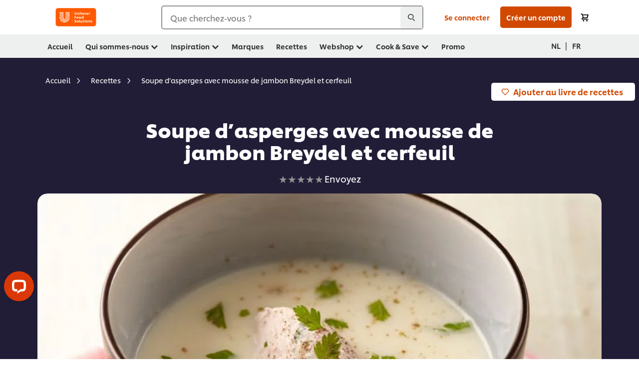

--- FILE ---
content_type: text/html; charset=UTF-8
request_url: https://www.unileverfoodsolutions.be/fr/recette/soupe-dasperges-avec-mousse-de-jambon-breydel-et-cerfeuil-R0053740.html
body_size: 47377
content:
<!DOCTYPE html>


<!--[if IE]> <html class="no-js ie " dir="ltr" lang="fr-BE"> <![endif]-->
<!--[if !IE]>--> <html class="no-js " dir="ltr" lang="fr-BE"> <!--<![endif]-->

    
    

    
<head lang="fr-BE" itemscope itemtype="http://schema.org/WebPage">


    <meta name="robots" content="all"/>
    <meta name="format-detection" content="telephone=no"/>
    
    


    <script defer="defer" type="text/javascript" src="https://rum.hlx.page/.rum/@adobe/helix-rum-js@%5E2/dist/rum-standalone.js" data-routing="env=prod,tier=publish,ams=Unilever NV"></script>
<link rel="preconnect" href="https://cdn.livechatinc.com/"/>
    <link rel="preconnect" href="https://www.google-analytics.com/"/>
    <link rel="preconnect" href="https://www.youtube.com/"/>
	<link rel="preconnect" href="https://connect.facebook.net/"/>
    <link rel="preconnect" href="https://assets.adobedtm.com/"/>
    <link rel="preconnect" href="https://static.hotjar.com/"/>
    <link rel="preconnect" href="https://script.hotjar.com/"/>
    <link rel="preconnect" href="https://www.google.com/"/>
    <link rel="preconnect" href="https://cdn.cookielaw.org/"/>

    
        <link rel="preconnect" href="https://www.hotjar.com/"/>
        <link rel="preconnect" href="https://tagmanager.google.com/"/>
        <link rel="preconnect" href="https://secure.livechatinc.com/"/>
        <link rel="preconnect" href="https://kritique.io/"/>
        <link rel="preconnect" href="https://sifu.unileversolutions.com/"/>
        <link rel="preconnect" href="https://www.ads.google.com/"/>
        <link rel="preconnect" href="https://dayintegrationintern.tt.omtrdc.net/"/>
        <link rel="preconnect" href="https://cdn.cookielaw.org/"/>
    

    
    
    

    

	
    

    
    
    

    

    
        <script type="application/ld+json">
            {
                "@context": "http://schema.org",
                "@type": "Recipe",
                "name": "Soupe d’asperges avec mousse de jambon Breydel et cerfeuil",
                "image": "https://www.unileverfoodsolutions.be/dam/global-ufs/mcos/belgium/calcmenu/recipes/health-social/moederdag/Aspergesoep_1260x709.jpg",
                "URL" : "https://www.unileverfoodsolutions.be/fr/recette/soupe-dasperges-avec-mousse-de-jambon-breydel-et-cerfeuil-R0053740.html",
                "author": {
                    "@type": "Organization",
                    "name": "Unilever Food Solutions"
                },
                "datePublished": "2021-04-01",
                "description": "La soupe aux asperges est toujours gagnante pendant la saison des asperges ! Cette variation avec le jambon de Breydel et le cerfeuil est juste un peu différente pour préparer l'or blanc.",
                "keywords": "Printemps,Soupe,Porc,Traiteurs / Boucheries,Restaurants,Soins de santé",
                "recipeYield": "10",
                "recipeCategory": "Pour les institutions (UniKIT)",
                "recipeIngredient": ["2.0l d’eau","200.0g Knorr Professional Crème d'Asperges en Poudre 1.125 kg​","200.0g Jambon Breydel, découpé en dés","53.0g Cerfeuil","100.0ml de crème"],
                "recipeInstructions": [{"@type":"HowToStep","name":"Préparation","text":"     Portez l’eau à ébullition et, tout en   mélangeant, ajoutez le Knorr Professional   Crème d’Asperges. Laissez cuire   doucement 5 min.\u0026nbsp;Mélangez le jambon Breydel au crème et   au cerfeuil dans un blixer, et ce pendant 1   min., jusqu’à obtention d’une masse   homogène.\u0026nbsp;Ajoutez une quenelle de mousse dans   l’assiette "}]
            }
        </script>
    
    
    
    
    
    



    
    

     
     
        <!-- OneTrust Cookies Consent Notice start for unileverfoodsolutions.be -->
<script type="text/javascript" src="https://cdn.cookielaw.org/consent/d38f89c6-12c5-401e-ab28-afe80fa80cb0/OtAutoBlock.js"></script>
<script src="https://cdn.cookielaw.org/scripttemplates/otSDKStub.js" data-document-language="true" type="text/javascript" charset="UTF-8" data-domain-script="d38f89c6-12c5-401e-ab28-afe80fa80cb0"></script>
<script type="text/javascript">
var scrollVal = 0;
function OptanonWrapper() {

$(window).scroll(function(event) {
scrollVal = $(window).scrollTop();
});

$('#onetrust-pc-btn-handler, #onetrust-accept-btn-handler, #accept-recommended-btn-handler, .onetrust-close-btn-handler').on('click', function(){

document.body.style.overflow = 'hidden';
document.querySelector('html').scrollTop = window.scrollY;
document.body.style.overflow = null;
window.scrollTo({
top: scrollVal
});
});
if (OneTrust.IsAlertBoxClosed() === false) {
var banner = document.getElementById("onetrust-banner-sdk");
banner.style = "display: block;";
}
}
document.addEventListener('DOMContentLoaded', function() {
  // Your MutationObserver code here
  function setBannerRoleIfNeeded() {
    const banner = document.getElementById('onetrust-banner-sdk');
    if (
      banner &&
      !banner.hasAttribute('role') &&
      banner.classList.contains('otFlat') &&
      banner.classList.contains('bottom') &&
      banner.classList.contains('ot-wo-title') &&
      banner.classList.contains('ot-buttons-fw')
    ) {
      banner.setAttribute('role', 'dialog');
      return true;
    }
    return false;
  }

  if (!setBannerRoleIfNeeded()) {
    const observer = new MutationObserver(() => {
      if (setBannerRoleIfNeeded()) {
        observer.disconnect();
      }
    });
    observer.observe(document.body, { childList: true, subtree: true });
  }
});
</script>
<!-- OneTrust Cookies Consent Notice end for unileverfoodsolutions.be -->
    
    
    

    
    

    
        
    
    

    
    <meta http-equiv="X-UA-Compatible" content="IE=edge"/>
    <meta name="viewport" content="width=device-width, initial-scale=1"/>

    

    
    

    <link rel="canonical" href="https://www.unileverfoodsolutions.be/fr/recette/soupe-dasperges-avec-mousse-de-jambon-breydel-et-cerfeuil-R0053740.html"/>

    <link rel="alternate" hreflang="nl-be" href="https://www.unileverfoodsolutions.be/nl/recept/aspergesoep-met-mousse-van-breydelham-en-kervel-R0053740.html"/>
	<link rel="alternate" hreflang="fr-be" href="https://www.unileverfoodsolutions.be/fr/recette/soupe-dasperges-avec-mousse-de-jambon-breydel-et-cerfeuil-R0053740.html"/>

    
    
    


    <meta name="description" content="La soupe aux asperges est toujours gagnante pendant la saison des asperges ! Cette variation avec le jambon de Breydel et le cerfeuil est juste un peu différente pour préparer l'or blanc."/>

    
    
        <meta name="theme-color"/>
    

    
    
    <link rel="preload" href="/dam/ufs-global/logos/2023/ufs-primary_logo.svg" as="image"/>
    
    

    <title>Soupe d’asperges avec mousse de jambon Breydel et cerfeuil - Recette</title>

    
    

    
    
    
    
<link rel="stylesheet" href="/etc/clientlibs/ufs-aem/critical.min.4caaab9e7c79bbc6b9dbf4c977bb78a7.css" type="text/css">



    
    
<link rel="preload stylesheet" href="/etc/clientlibs/ufs-aem/all.min.b63b25ba649345e8528f67d47e6114d9.css" type="text/css" media="print" as="style" onload="this.media='all'">






     
    
        <link rel="stylesheet preload" href="https://www.unileverfoodsolutions.be/etc/designs/ufs-aem/static/fonts/css/shilling.css" as="style" type="text/css" crossorigin/>
        <link rel="preload" href="https://www.unileverfoodsolutions.be/etc/designs/ufs-aem/static/fonts/shilling/custom-font-regular.woff2" as="font" type="font/woff2" crossorigin/>
        <link rel="preload" href="https://www.unileverfoodsolutions.be/etc/designs/ufs-aem/static/fonts/shilling/custom-font-medium.woff2" as="font" type="font/woff2" crossorigin/>
        <link rel="preload" href="https://www.unileverfoodsolutions.be/etc/designs/ufs-aem/static/fonts/shilling/custom-font-bold.woff2" as="font" type="font/woff2" crossorigin/>
        <link rel="preload" href="https://www.unileverfoodsolutions.be/etc/designs/ufs-aem/static/fonts/shilling/Chefs-Hand-Regular.woff2" as="font" type="font/woff2" crossorigin/>
    

     
     <link rel="stylesheet preload" href="https://www.unileverfoodsolutions.be/etc/clientlibs/ufs-aem/app/icons/icon.css" as="style" type="text/css" crossorigin/>
    
    <link rel="preload" href="https://www.unileverfoodsolutions.be/etc/clientlibs/ufs-aem/app/icons/ufs-icons-20220531.woff2" as="font" type="font/woff2" crossorigin/>
    
    
    

    
    
    	<meta itemprop="name" content="Soupe d’asperges avec mousse de jambon Breydel et cerfeuil - Recette"/>
    	<meta itemprop="description" content="La soupe aux asperges est toujours gagnante pendant la saison des asperges ! Cette variation avec le jambon de Breydel et le cerfeuil est juste un peu différente pour préparer l'or blanc."/>
        
    	<meta itemprop="image" content="/etc/designs/ufs-aem/static/icons/logo.svg"/>
		
        
    

    
    <meta property="og:title" content="Soupe d’asperges avec mousse de jambon Breydel et cerfeuil - Recette"/>
    <meta property="og:type" content="website"/>
    <meta property="og:url" content="https://www.unileverfoodsolutions.be/fr/recette/soupe-dasperges-avec-mousse-de-jambon-breydel-et-cerfeuil-R0053740.html"/>
    
    <meta property="og:image" content="https://www.unileverfoodsolutions.be/dam/global-ufs/mcos/belgium/calcmenu/recipes/health-social/moederdag/Aspergesoep_1260x709.jpg"/>
    
    
    <meta property="og:description" content="La soupe aux asperges est toujours gagnante pendant la saison des asperges ! Cette variation avec le jambon de Breydel et le cerfeuil est juste un peu différente pour préparer l'or blanc."/>
    <meta property="og:site_name" content="Unilever Food Solutions"/>

    
    <meta name="mobile-web-app-capable" content="yes"/>
    <meta name="apple-mobile-web-app-capable" content="yes"/>
    <meta name="apple-mobile-web-app-status-bar-style" content="black"/>
    <meta name="apple-mobile-web-app-title" content="UFS"/>
    <meta name="apple-touch-fullscreen" content="yes"/>

     
     
		
        	<link rel="apple-touch-icon" sizes="120x120" href="/etc/designs/ufs-aem/static/icons/default/ios_icon_120x120.png"/>
        
        	<link rel="apple-touch-icon" sizes="180x180" href="/etc/designs/ufs-aem/static/icons/default/ios_icon_180x180.png"/>
        
        	<link rel="apple-touch-icon" sizes="152x152" href="/etc/designs/ufs-aem/static/icons/default/ios_icon_152x152.png"/>
        
        	<link rel="apple-touch-icon" sizes="167x167" href="/etc/designs/ufs-aem/static/icons/default/ios_icon_167x167.png"/>
        
    

    

    
        <link rel="manifest" href="/bin/pwaServlet?siteCode=ufs-be&locale=fr" crossorigin="use-credentials"/>
    

    
    
		
        	<link rel="apple-touch-startup-image" href="/dam/global-ufs/mcos/belgium/splash/ipadpro-9-7-portrait.png" media="(device-width: 768px) and (device-height: 1024px) and (-webkit-device-pixel-ratio: 2) and (orientation: portrait)"/>
        
        	<link rel="apple-touch-startup-image" href="/dam/global-ufs/mcos/belgium/splash/iphonex-landscape.png" media="(device-width: 768px) and (device-height: 1024px) and (-webkit-device-pixel-ratio: 2) and (orientation: landscape)"/>
        
        	<link rel="apple-touch-startup-image" href="/dam/global-ufs/mcos/belgium/splash/iphonex-portrait.png" media="(device-width: 375px) and (device-height: 812px) and (-webkit-device-pixel-ratio: 3) and (orientation: portrait)"/>
        
        	<link rel="apple-touch-startup-image" href="/dam/global-ufs/mcos/belgium/splash/iphonex-landscape.png" media="(device-width: 375px) and (device-height: 812px) and (-webkit-device-pixel-ratio: 3) and (orientation: landscape)"/>
        
    


    

    
    
    
    
    <link href="/etc/designs/ufs-aem/static/icons/favicon.ico" rel="shortcut icon" type="image/x-icon"/>
    <link href="/etc/designs/ufs-aem/static/icons/ufs-icon-16x16.png" rel="icon" type="image/png"/>
    <link href="/etc/designs/ufs-aem/static/icons/default/ufs-icon-196x196.png" rel="icon" type="image/png" sizes="196x196"/>

    
    <meta name="application-name" content="Soupe d’asperges avec mousse de jambon Breydel et cerfeuil - Recette"/>
    <meta name="msapplication-TileColor" content="#ff5a00"/>
    <meta name="msapplication-square70x70logo" content="/etc/designs/ufs-aem/static/icons/default/ufs-tile-small.png"/>
    <meta name="msapplication-square150x150logo" content="/etc/designs/ufs-aem/static/icons/default/ufs-tile-medium.png"/>
    <meta name="msapplication-wide310x150logo" content="/etc/designs/ufs-aem/static/icons/default/ufs-tile-wide.png"/>
    <meta name="msapplication-square310x310logo" content="/etc/designs/ufs-aem/static/icons/default/ufs-tile-large.png"/>

    
    
    <meta name="facebook-domain-verification" content="5zkgh908l2cooqfobonu0y41irzisk"/>
    
    <meta name="google-site-verification" content="GD3bXeI1NmPiaNEKqCFGGDId_SPxJSvvX4BumQ32e_U"/>
    

  
	
    	
            
                
   <script>
        UFS_GLOBAL = {
            "locale" : "FR",
            "localeString" : "fr\u002DBE",
            "countryCode" : "BE",
            "sifuDomain" : "https:\/\/sifu.unileversolutions.com",
            "usernameCookieName" : "ufs\u002Dusername",
            "newsletterPopupCookieName" : "ufs\u002Dnewsletter\u002Ddialog\u002Dshown",
            "pageViewsSessionStorageKey": "GlobalSessionPageViews",
            "tokenCookieName" : "ufs\u002Dtoken",
            "languageCookieName" : "ufs\u002Dlanguage",
            "channelCookieName" : "ufs\u002Dchannel",
            "channelSelectorOpenByDefault" : false,
            "userChannelCookieName" : "ufs\u002Duser\u002Dchannel",
            "channelSelectorEnabled" : false,
            "flashCookieName" : "ufs\u002Dflash",
            "flashCookieSsoName" : "ufs\u002Dflash\u002Dsso",
            "ufsReferrerCookieName" : "ufs\u002Dreferrer",
            "ufsCookieWallCookieName" : "ufs\u002Dcookie\u002Dwall",
            "isUfsCookieWallEnabled" : false,
            "baseUrl" : "https:\/\/www.unileverfoodsolutions.be",
            "isAuthor" : false,
            "isHome" : false,
            "loginRedirectMessage" : " Vous êtes déjà inscrit. Merci de vous <a href=\x22\/fr\/modular\u002Dlogin\u002Dform\u002Dpage.html?redirectUrl=https%3A%2F%2Fwww.unileverfoodsolutions.be%2Ffr%2Frecette.R0053740.html\x22>connecter<\/a> pour compléter le formulaire.",
            "lastModified" : 1728534351000,
            "siteCode" : "ufs\u002Dbe",
            "ufsCartCookieName" : "ufs\u002Dcart",
            "selectors" : "R0053740",
            "isDispatcherRequest" : true,
            "nodePath" : "\/content\/ufs\u002Dbe\/fr\/recette\/jcr:content",
            "recipeIdCookieName" : "ufs\u002Drecipe\u002Did",
            "recipeNameCookieName" : "ufs\u002Drecipe\u002Dname",
            "productIdCookieName": "ufs\u002Dproduct\u002Did",
            "productNameCookieName": "ufs\u002Dproduct\u002Dname",
            "productCUPriceCookieName": "ufs\u002Dproduct\u002Dcu\u002Dprice",
            "productDUPriceCookieName": "ufs\u002Dproduct\u002Ddu\u002Dprice",
            "accessRestrictionCookieName" : "ufs\u002Daccess\u002Drestriction",
            "preferredPartnerValidationCookieName" : "ufs\u002Dpreferred\u002Dpartner\u002Dvalidation",
            "lastSubmittedFormPathCookieName" : "ufs\u002Dlast\u002Dsubmitted\u002Dform\u002Dpath",
            "marketoTrackingCookieName" : "_mkto_trk",
            "registrationPromotionCookie" : "ufs\u002Dregistration\u002Dpromotion",
            "checkSsl" : false,

            "UDM": {
                "globalbrand" : "Unilever Food Solution",
                "localbrand" : "Unilever Food Solution",
                "category" : "Foods",
                "channel" : "Brand Site",
                "country" : "BE",
                "sitetype" : "Non\u002DAvinash eCommerce",
                "uatUrl" : "wa\u002Duat.unileversolutions.com",
                "uatGid" : "dadb294787cf77634ca77109df6b2e69",
                "uatGaa" : "UA\u002D77785069\u002D19,UA\u002D35586169\u002D2",
                "url" : "wa\u002Dna.unileversolutions.com",
                "gid" : "40160576c77b13a365e25eecb4441c30",
                "gaa" : "UA\u002D57100440\u002D1,UA\u002D46535124\u002D4,UA\u002D46535124\u002D1,UA\u002D35586169\u002D1,G\u002DZQXG4JVGGC,G\u002DK257S23T0D",
                "dom" : ".unileverfoodsolutions.be",
                "setCustomDimension" : {
                    "dimension14" : "utilities",
                    "dimension15" : "information\u002Dpage",
                    "dimension16" : "R0053740"
                }
            },
            "currency": {
                "symbol": "€",
                "format": "{currencySymbol}{price}",
                "code": "EUR",
                "decimalSeparator": ",",
                "groupingSeparator": ".",
                "isDecimalPlacesDisabled": "false",
                "datePickerFormat": "",
                "multiCurrency": null,

            },
            "isLoyaltyEnabled" : true,
            "isWebshopEnabled" : true,
            "isFavoritesFrontendV2Enabled" : true,
            "enableAvailabilityFiltering" : false,
            "enableCountrySpecificFiltering" : false,
            "isUserTrackingEnabled" : true,
            "isRecommendationsEnabled": true,
            "isSiteWideApiEnabled": false,
            "isFavoriteListsDisabled": false,
            "tradePartnerConfig": {
                "isAutoSelectTradePartnerEnabled": false,
                "isTradePartnerChangeDialogEnabled": true
            },
            "isAssetEnabled" : false,
            "isNewsletterFormsEnabled" : true,
            "isMultiLang": true

        }

        dataLayer = [];
    </script>

    <script type="text/plain" class="optanon-category-C0004">
        UFS_GLOBAL.trackingCookieName = "ufs\u002Dtracking\u002Did";
        var trackingCookieName = "ufs\u002Dtracking\u002Did";
        var isUserTrackingEnabled = true;

        try {
            if(isUserTrackingEnabled) {
                if (document.cookie.indexOf(trackingCookieName) === -1) {
                    var userid = createUid();
                    document.cookie = trackingCookieName + "=" + userid + ";path=/;max-age=631138519";
                    window.UFS_GLOBAL.UDM.un = userid;
                } else {
                    var userid = getCookie(trackingCookieName);
                    window.UFS_GLOBAL.UDM.un = userid;
                }
                window.digitalData = window.digitalData || window.UFS_GLOBAL.digitalData;
                window.UDM = window.UDM || window.UFS_GLOBAL.UDM;
            }
        } catch (ignore) { }

        function createUid() {
            return createRandomVal() + createRandomVal() + '-' + createRandomVal() + '-' + createRandomVal() + '-' +
                createRandomVal() + '-' + createRandomVal() + createRandomVal() + createRandomVal();
        };
        function createRandomVal() {
            return Math.floor((1 + Math.random()) * 0x10000).toString(16).substring(1);
        };
        function getCookie(name) {
            var value = "; " + document.cookie;
            let parts = value.split("; " + name + "=");
            if (parts.length === 2) return parts.pop().split(';').shift();
        };
    </script>


                
    <script>
        UFS_GLOBAL.lang = {
            "general_FailMsg" : "An error occurred. Please try again in a few minutes.",
            "changePassword_OldNewPassSameMsg" : "ChangePassword_FE_OldNewPasswordSameMessage",
            "login_LogoutSuccessMsg" : "Login_Logout_SuccessMessage",
            "login_LogoutErrorMsg" : "Login_Logout_ErrorMessage",
            "login_ValidationEnterUsername" : "Login_Validation_EnterUsername",
            "login_ValidationEnterPassword" : "Login_Validation_EnterPassword",
            "login_WelcomeMsg" : "Login_Welcome_Message",
            "login_InvalidInfoMsg" : "Login_Validation_InvalidInfoMessage",
            "channelSelector_ValidationSelect" : "Please select a channel",
            "profile_invalidZipCode" : "Invalid postal code.",
            "profile_invalidPhoneNumber" : "Phone number format is invalid. e.g. 07412345678",
            "profile_invalidPasswordComplexity" : "Your password is not strong enough.             It should contain one of each :             upper case character (A \u002D Z),             lower case character (a \u002D z),             a numeric character (0\u002D9),             a special character (!@#$\x26*.:,;%)",
            "profile_invalidEmailAlreadyExists" : "Il existe un compte sous cette adresse email, veuillez vous connecter.",
            "profile_invalidMobilePhoneAlreadyExists" : "This Mobile Phone has already been registered."
        }
    </script>
   
    
    <script>
        function isMobile(){
    	var check = false;
            (function(a) {
                if (/(android|bb\d+|meego).+mobile|avantgo|bada\/|blackberry|blazer|compal|elaine|fennec|hiptop|iemobile|ip(hone|od)|iris|kindle|lge |maemo|midp|mmp|mobile.+firefox|netfront|opera m(ob|in)i|palm( os)?|phone|p(ixi|re)\/|plucker|pocket|psp|series(4|6)0|symbian|treo|up\.(browser|link)|vodafone|wap|windows ce|xda|xiino/i
                        .test(a)
                        || /1207|6310|6590|3gso|4thp|50[1-6]i|770s|802s|a wa|abac|ac(er|oo|s\-)|ai(ko|rn)|al(av|ca|co)|amoi|an(ex|ny|yw)|aptu|ar(ch|go)|as(te|us)|attw|au(di|\-m|r |s )|avan|be(ck|ll|nq)|bi(lb|rd)|bl(ac|az)|br(e|v)w|bumb|bw\-(n|u)|c55\/|capi|ccwa|cdm\-|cell|chtm|cldc|cmd\-|co(mp|nd)|craw|da(it|ll|ng)|dbte|dc\-s|devi|dica|dmob|do(c|p)o|ds(12|\-d)|el(49|ai)|em(l2|ul)|er(ic|k0)|esl8|ez([4-7]0|os|wa|ze)|fetc|fly(\-|_)|g1 u|g560|gene|gf\-5|g\-mo|go(\.w|od)|gr(ad|un)|haie|hcit|hd\-(m|p|t)|hei\-|hi(pt|ta)|hp( i|ip)|hs\-c|ht(c(\-| |_|a|g|p|s|t)|tp)|hu(aw|tc)|i\-(20|go|ma)|i230|iac( |\-|\/)|ibro|idea|ig01|ikom|im1k|inno|ipaq|iris|ja(t|v)a|jbro|jemu|jigs|kddi|keji|kgt( |\/)|klon|kpt |kwc\-|kyo(c|k)|le(no|xi)|lg( g|\/(k|l|u)|50|54|\-[a-w])|libw|lynx|m1\-w|m3ga|m50\/|ma(te|ui|xo)|mc(01|21|ca)|m\-cr|me(rc|ri)|mi(o8|oa|ts)|mmef|mo(01|02|bi|de|do|t(\-| |o|v)|zz)|mt(50|p1|v )|mwbp|mywa|n10[0-2]|n20[2-3]|n30(0|2)|n50(0|2|5)|n7(0(0|1)|10)|ne((c|m)\-|on|tf|wf|wg|wt)|nok(6|i)|nzph|o2im|op(ti|wv)|oran|owg1|p800|pan(a|d|t)|pdxg|pg(13|\-([1-8]|c))|phil|pire|pl(ay|uc)|pn\-2|po(ck|rt|se)|prox|psio|pt\-g|qa\-a|qc(07|12|21|32|60|\-[2-7]|i\-)|qtek|r380|r600|raks|rim9|ro(ve|zo)|s55\/|sa(ge|ma|mm|ms|ny|va)|sc(01|h\-|oo|p\-)|sdk\/|se(c(\-|0|1)|47|mc|nd|ri)|sgh\-|shar|sie(\-|m)|sk\-0|sl(45|id)|sm(al|ar|b3|it|t5)|so(ft|ny)|sp(01|h\-|v\-|v )|sy(01|mb)|t2(18|50)|t6(00|10|18)|ta(gt|lk)|tcl\-|tdg\-|tel(i|m)|tim\-|t\-mo|to(pl|sh)|ts(70|m\-|m3|m5)|tx\-9|up(\.b|g1|si)|utst|v400|v750|veri|vi(rg|te)|vk(40|5[0-3]|\-v)|vm40|voda|vulc|vx(52|53|60|61|70|80|81|83|85|98)|w3c(\-| )|webc|whit|wi(g |nc|nw)|wmlb|wonu|x700|yas\-|your|zeto|zte\-/i
                            .test(a.substr(0, 4))) {
                    check = true;
                }
            })(navigator.userAgent || navigator.vendor || window.opera);
            return check;
        }
        var channelVal;
        if (isMobile()) {
            channelVal = "Mobile Site";
        } else {
            channelVal = "Brand Site";
        }

        var digitalData = {};
        digitalData = {
            siteInfo : {
                channel : "Brand Site",
                sitetype : "Non\u002DAvinash eCommerce",
            },
            page : {
                pageInfo : {
                    destinationURL : "https:\/\/www.unileverfoodsolutions.be\/fr\/recette.R0053740.html",
                },
                category : {
                    pageType : "Recipe Detail",
                }
            },
            video : [],
            campaign: [],
            product : [],
            privacy : {
                accessCategories : [ {
                    domains : []
                } ]
            },
            component : [],
            trackingInfo : {
                GID :  "40160576c77b13a365e25eecb4441c30",
                "un" : "",
                tool : [ {
                    ids : ""
                } ]
            },
            promotion : []
        }
        digitalData.siteInfo.channel = channelVal;
        digitalData.page.category.primaryCategory = channelVal;
        digitalData.trackingInfo = {};
        digitalData.trackingInfo.tool = [ {} ];
        digitalData.trackingInfo.tool[0] = {};
        digitalData.trackingInfo.tool[1] = {};
        digitalData.privacy = {}; //Optional
        digitalData.page.attributes = {};
        digitalData.privacy.accessCategories = [ {} ]; //Optional
        digitalData.privacy.accessCategories[0].domains = []; //Optional
        digitalData.event = [];
        digitalData.page.pageInfo.pageName = "recette";
        digitalData.page.pageInfo.language = "fr\u002DBE";

        var subCategory_1 = "Accueil";
        var subCategory_2 = "Recettes";
        var subCategory_3 = "Soupe d’asperges avec mousse de jambon Breydel et cerfeuil";
        var articleNamePresent = "not set";
        var errorPage = "Recipe Detail";

        if(subCategory_1 != "no set"){
            if(errorPage === "Error Page") {
            digitalData.page.attributes.contentType ="404";
          }else {
          digitalData.page.category.subCategory1 = "Accueil";
          digitalData.page.attributes.contentType = "Accueil";
          }
        }

        if(subCategory_2 != "no set"){
          digitalData.page.category.subCategory2 = "Recettes";
          if(errorPage === "Error Page" || digitalData.page.category.subCategory2 === "Error loading page") {
            digitalData.page.attributes.contentType ="404";
          }else {
            digitalData.page.attributes.contentType = "Recettes";
          }
        }

        if(subCategory_3 != "no set"){
          digitalData.page.category.subCategory3 = "Soupe d’asperges avec mousse de jambon Breydel et cerfeuil";
          if(errorPage === "Error Page" || digitalData.page.category.subCategory3 === "Error loading page") {
            digitalData.page.attributes.contentType ="404";
          }else {
          digitalData.page.attributes.contentType = "Soupe d’asperges avec mousse de jambon Breydel et cerfeuil"; // To be set on each page change. Should contain 404 for error pages
          }
        }

        if(subCategory_3 != "no set"){
			digitalData.page.attributes.articleName = "not set";
        }

        digitalData.page.attributes.brandCategory = "Foods";

        //AEMF-11544
        var selectedCountry = localStorage.getItem("selectedCountry");
        var searchParam = new URLSearchParams(window.location.search);
        if(selectedCountry != null || searchParam.has('specificCountry')) {
                if(searchParam.has('specificCountry') && typeof digitalData !== 'undefined') {
                    selectedCountry  = searchParam.get('specificCountry').replace(/\?.*/, '');
                    digitalData.page.attributes.country = selectedCountry;
                }else if(selectedCountry != null){
					digitalData.page.attributes.country = selectedCountry;
                }
        }else {
            digitalData.page.attributes.country = "BE";
        }

        digitalData.page.attributes.globalBrand = "Unilever Food Solution";
        digitalData.page.attributes.localBrand = "Unilever Food Solution";
        digitalData.page.attributes.loginStatus = "false";
        digitalData.trackingInfo.GID = "40160576c77b13a365e25eecb4441c30";
        digitalData.trackingInfo.tool[0].id = "UA\u002D57100440\u002D1,UA\u002D46535124\u002D4,UA\u002D46535124\u002D1,UA\u002D35586169\u002D1,G\u002DZQXG4JVGGC,G\u002DK257S23T0D";
        digitalData.trackingInfo.tool[1].id = "unilever\u002Dufs\u002Dbe,unilever\u002Dglobal\u002Dallbrands";
        digitalData.siteInfo.internalDomain = "www.unileverfoodsolutions.be";
    </script>
    
   

            
        

        
        

        
            <script data-ot-ignore type="text/plain" class="optanon-category-C0004" src="/etc/designs/ufs-aem/static/scripts/launch/udm.1632993448609.js"></script>
            
            <script data-ot-ignore type="text/plain" class="optanon-category-C0004" src="/etc/designs/ufs-aem/static/scripts/launch/aaudm.js"></script>
            
            <script type="text/plain" class="optanon-category-C0004" src="https://assets.adobedtm.com/e6bd1902389a/16486a03150a/launch-d835eb37906c.min.js" async></script>
    

    
    

    
    

	
    
        <script type="text/plain" class="optanon-category-C0004">
            if (!window.CQ_Analytics) {
                window.CQ_Analytics = {};
            }
            if (!CQ_Analytics.TestTarget) {
                CQ_Analytics.TestTarget = {};
            }
            CQ_Analytics.TestTarget.clientCode = 'ufsat';
        </script>
    

    
    
        
    

    

    

    
    

    
    

<script>(window.BOOMR_mq=window.BOOMR_mq||[]).push(["addVar",{"rua.upush":"false","rua.cpush":"false","rua.upre":"false","rua.cpre":"false","rua.uprl":"false","rua.cprl":"false","rua.cprf":"false","rua.trans":"","rua.cook":"false","rua.ims":"false","rua.ufprl":"false","rua.cfprl":"false","rua.isuxp":"false","rua.texp":"norulematch","rua.ceh":"false","rua.ueh":"false","rua.ieh.st":"0"}]);</script>
                              <script>!function(e){var n="https://s.go-mpulse.net/boomerang/";if("False"=="True")e.BOOMR_config=e.BOOMR_config||{},e.BOOMR_config.PageParams=e.BOOMR_config.PageParams||{},e.BOOMR_config.PageParams.pci=!0,n="https://s2.go-mpulse.net/boomerang/";if(window.BOOMR_API_key="JKXTM-QUZJ8-PU5BR-94EYX-MVSLK",function(){function e(){if(!o){var e=document.createElement("script");e.id="boomr-scr-as",e.src=window.BOOMR.url,e.async=!0,i.parentNode.appendChild(e),o=!0}}function t(e){o=!0;var n,t,a,r,d=document,O=window;if(window.BOOMR.snippetMethod=e?"if":"i",t=function(e,n){var t=d.createElement("script");t.id=n||"boomr-if-as",t.src=window.BOOMR.url,BOOMR_lstart=(new Date).getTime(),e=e||d.body,e.appendChild(t)},!window.addEventListener&&window.attachEvent&&navigator.userAgent.match(/MSIE [67]\./))return window.BOOMR.snippetMethod="s",void t(i.parentNode,"boomr-async");a=document.createElement("IFRAME"),a.src="about:blank",a.title="",a.role="presentation",a.loading="eager",r=(a.frameElement||a).style,r.width=0,r.height=0,r.border=0,r.display="none",i.parentNode.appendChild(a);try{O=a.contentWindow,d=O.document.open()}catch(_){n=document.domain,a.src="javascript:var d=document.open();d.domain='"+n+"';void(0);",O=a.contentWindow,d=O.document.open()}if(n)d._boomrl=function(){this.domain=n,t()},d.write("<bo"+"dy onload='document._boomrl();'>");else if(O._boomrl=function(){t()},O.addEventListener)O.addEventListener("load",O._boomrl,!1);else if(O.attachEvent)O.attachEvent("onload",O._boomrl);d.close()}function a(e){window.BOOMR_onload=e&&e.timeStamp||(new Date).getTime()}if(!window.BOOMR||!window.BOOMR.version&&!window.BOOMR.snippetExecuted){window.BOOMR=window.BOOMR||{},window.BOOMR.snippetStart=(new Date).getTime(),window.BOOMR.snippetExecuted=!0,window.BOOMR.snippetVersion=12,window.BOOMR.url=n+"JKXTM-QUZJ8-PU5BR-94EYX-MVSLK";var i=document.currentScript||document.getElementsByTagName("script")[0],o=!1,r=document.createElement("link");if(r.relList&&"function"==typeof r.relList.supports&&r.relList.supports("preload")&&"as"in r)window.BOOMR.snippetMethod="p",r.href=window.BOOMR.url,r.rel="preload",r.as="script",r.addEventListener("load",e),r.addEventListener("error",function(){t(!0)}),setTimeout(function(){if(!o)t(!0)},3e3),BOOMR_lstart=(new Date).getTime(),i.parentNode.appendChild(r);else t(!1);if(window.addEventListener)window.addEventListener("load",a,!1);else if(window.attachEvent)window.attachEvent("onload",a)}}(),"".length>0)if(e&&"performance"in e&&e.performance&&"function"==typeof e.performance.setResourceTimingBufferSize)e.performance.setResourceTimingBufferSize();!function(){if(BOOMR=e.BOOMR||{},BOOMR.plugins=BOOMR.plugins||{},!BOOMR.plugins.AK){var n=""=="true"?1:0,t="",a="aocyojix2u2q22lospiq-f-5fa0b19ba-clientnsv4-s.akamaihd.net",i="false"=="true"?2:1,o={"ak.v":"39","ak.cp":"761845","ak.ai":parseInt("361665",10),"ak.ol":"0","ak.cr":9,"ak.ipv":4,"ak.proto":"h2","ak.rid":"e19c4bd","ak.r":42310,"ak.a2":n,"ak.m":"dscx","ak.n":"essl","ak.bpcip":"3.133.135.0","ak.cport":44844,"ak.gh":"23.213.52.12","ak.quicv":"","ak.tlsv":"tls1.3","ak.0rtt":"","ak.0rtt.ed":"","ak.csrc":"-","ak.acc":"","ak.t":"1768854481","ak.ak":"hOBiQwZUYzCg5VSAfCLimQ==IVfabrmC4CsVcCMVVcavcsYaH/PN8Ex5EnF7CwEdV6ooEvRwo4rDPls3hXpIx+aL3Xoqb/yWJOHDfKpgYEWf/t0GeFdC5SJnvjQcLWZfBmQHe/wuoUa238ajtim6Hxse3tFDcFw8o9nhL8znIWKK/oXC82vRsrkbFM8T5MI+g2IjF3S73NOVlHnrJwKV8Bjw/0kbIYPPfTtO+82eTgO2jX0O1bY2Qa1rFv0dRuEj8bSdTitgYXo1z9zhKXmaCkirC34kMNwtK//hnu2njdQUVrM1tlCZ6H6Lo9AJO0qNFD9Bf7ReqQ0tfP+igOuOdmHkqMvI6LK8Z/4oJ/ZRiHR+tkwuOr95GfARQJ0YInxzIW5QGCxLWbAGxHVyCZ1yeOHgM7LKFFkaNOGZfgrkXmBu14yDI85SEhzau0I+mf2o39E=","ak.pv":"313","ak.dpoabenc":"","ak.tf":i};if(""!==t)o["ak.ruds"]=t;var r={i:!1,av:function(n){var t="http.initiator";if(n&&(!n[t]||"spa_hard"===n[t]))o["ak.feo"]=void 0!==e.aFeoApplied?1:0,BOOMR.addVar(o)},rv:function(){var e=["ak.bpcip","ak.cport","ak.cr","ak.csrc","ak.gh","ak.ipv","ak.m","ak.n","ak.ol","ak.proto","ak.quicv","ak.tlsv","ak.0rtt","ak.0rtt.ed","ak.r","ak.acc","ak.t","ak.tf"];BOOMR.removeVar(e)}};BOOMR.plugins.AK={akVars:o,akDNSPreFetchDomain:a,init:function(){if(!r.i){var e=BOOMR.subscribe;e("before_beacon",r.av,null,null),e("onbeacon",r.rv,null,null),r.i=!0}return this},is_complete:function(){return!0}}}}()}(window);</script></head>

    <body class="content-page ltr  ">

    
    
    

    

    
        
    <div class="main-header-pusher "></div>
    <div class="camerascan-popup js-camerascan-popup hidden">
        <div class="camerascan-content">
            <div class="camerascan-content__back-button js-close-camerascan"><span>Terug</span></div>
            <div class="camerascan-content__header">Scan UFS-productbarcode</div>
            <div class="camerascan-content__sub-header">Plaats de code in het midden van het scherm </div>
        </div>
        <div class="eanerror-popup js-eanerror-popup hidden">
            <div class="eanerror-popup__head">Ongeldige code</div>
            <div class="eanerror-popup__subhead">Scan een geldige code</div>
            <div class="eanerror-popup__scanagain js-scanagain"> Scan opnieuw</div>
        </div>
        <section id="container" class="container">
            <div class="camera-crop-top"></div>
            <div id="interactive" class="viewport camera-viewport"></div>
            <div class="camera-crop-bottom"></div>
        </section>
    </div>
    
    <header class="main-header-v5 js-main-header js-main-header-v3 ">
        
        
        
        
        
        <div class="header-main-nav hide-print js-header-main">
            <div class="header-main-nav__wrapper js-hide-mob-nav">
                <div class="header-main-nav__navigation-handle-wrapper js-handle-mobile-nav">
                    <div class="header-main-nav__navigation-handle js-navigation-handle">
                        <span class="icn-hamburger-menu"></span>
                        <span class="text">Menu</span>
                        <span class="channel-unknown-badge hidden js-channel-badge"></span>
                    </div>
                </div>
                <div class="header-main-nav__logo js-header-main-nav-logo">
                    <a href="/fr.html" title="Unilever Food Solutions » Home">
                        <img class="img ufs-logo_svg " title="Unilever Food Solutions » Home" alt="Unilever Food Solutions » Home" src="/dam/ufs-global/logos/2023/ufs-primary_logo.svg" height="55" width="116"/>

                    </a>
                </div>
                

                

                <div class="header-main-nav__search-container hide-mobile">
                    <div class="header-main-nav__search-wrapper main-nav-search__mobile js-main-nav-search-container">
                        
    <form class="js-search-form" action="/fr/resultats.html" method="get" novalidate>
        <div class="search-suggestion-container">
        <div class="form-element has-addon" id="js-main-nav-search-container-element">
            <div class="form-element-addon js-search-icon js-search-icn">
                <span class="icn-search-n js-addon"></span>
                <span class="loader hidden js-loader"></span>
            </div>

            <label for="search-global-desktop" class="search-global js-search-lbl" aria-hidden="false">
                Que cherchez-vous ?
            </label>

            <input type="text" id="search-global-desktop" name="q" class="search-global js-search-global js-input-text js-global-search-aa" onfocus="this.placeholder = ''" data-at="section-search" data-event-name="Start Search"/>
            <div class="js-lightbox__overlay_search_nav"></div>
                                <div class="header-main-nav__search-x js-main-nav-close-search cross-icn js-cross-icn">
                        <span class="icn-close"></span>
                    </div>
        </div>

        

        <div class="suggestions hidden js-suggestions js-overlay-searchnav">

                <div class="scroller">
                <div data-suggestion-product-count="3" data-suggestion-recipe-count="3" data-suggestion-academy-count="3" data-suggestion-other-count="3" data-suggestion-enabled-config="1" data-suggestion-keyword-count="4" data-ajax-load-url="/bin/searchServlet" data-node-path="/content/ufs-be/fr/recette/jcr:content" data-all-label="Tous" data-product-label="Produits" data-recipe-label="Recettes" data-academy-label="Academy" data-other-label="Autres" class="js-suggestion-search">

			<div class="facets_container js-suggestions-list">
                    <div class="suggestions-row hidden">
                        <ul class="suggestions-list js-suggestion-search-suggestions">
                        </ul>
                    </div>
                    <div class="suggestions-row hidden hide-mobile js-suggestions-product js-suggestions-Produits">
					<div class="facet-obj">
						<span class="h4">Produits</span>
						<span class="see-all-details h4 js-category-details-aa" data-link="/content/ufs-be/fr/resultats.html?q={query_encoded}&pageType=product" data-event-target-url="/content/ufs-be/fr/resultats.html?q={query_encoded}&pageType=product" data-event-category="Other" data-event-type="G-Search Product" data-event-name="See products">
					<a class="see-data-label" href="/fr/resultats.html?q={query_encoded}&pageType=product" data-event-target-url="/content/ufs-be/fr/resultats.html?q={query_encoded}&pageType=product" data-event-category="Other" data-event-type="G-Search Product" data-event-name="See products">See<span class="js-facet_count_Product suggestion-content-val"></span>products</a></span>
					</div>
                        <div class="loader hidden js-suggestion-search-loading-spinner"></div>
                        <ul class="js-suggestion-search-results item-list__rows clearfix">
                        </ul>
                    </div>

                    <div class="suggestions-row hidden hide-mobile js-suggestions-Recettes">
					<div class="facet-obj">
						<span class="h4">Recettes</span>
						<span class="see-all-details h4 js-category-details-aa" data-link="/content/ufs-be/fr/resultats.html?q={query_encoded}&pageType=recipe" data-event-target-url="/content/ufs-be/fr/resultats.html?q={query_encoded}&pageType=recipe" data-event-category="Other" data-event-type="G-Search Recipe" data-event-name="See recipes">
					<a class="see-data-label" href="/fr/resultats.html?q={query_encoded}&pageType=recipe" data-event-target-url="/content/ufs-be/fr/resultats.html?q={query_encoded}&pageType=recipe" data-event-category="Other" data-event-type="G-Search Recipe" data-event-name="See recipes">See<span class="js-facet_count_Recipes suggestion-content-val"></span>recipes</a></span>
				    </div>
                        <div class="loader hidden js-suggestion-search-loading-spinner"></div>
                        <ul class="js-suggestion-search-results item-list__rows clearfix">
                        </ul>
                    </div>
                    <div class="suggestions-row hidden hide-mobile js-suggestions-Academy">
					<div class="facet-obj">
						<span class="h4">Academy</span>
						<span class="see-all-details h4 js-category-details-aa" data-link="/content/ufs-be/fr/resultats.html?q={query_encoded}&pageType=academy" data-event-target-url="/content/ufs-be/fr/resultats.html?q={query_encoded}&pageType=academy" data-event-category="Other" data-event-type="G-Search Academy" data-event-name="See academy">
					<a class="see-data-label" href="/fr/resultats.html?q={query_encoded}&pageType=academy" data-event-target-url="/content/ufs-be/fr/resultats.html?q={query_encoded}&pageType=academy" data-event-category="Other" data-event-type="G-Search Academy" data-event-name="See academy">See<span class="js-facet_count_Academy suggestion-content-val"></span>academy</a></span>
					</div>
                        <div class="loader hidden js-suggestion-search-loading-spinner"></div>
                        <ul class="js-suggestion-search-results item-list__rows clearfix">
                        </ul>
                    </div>
                    <div class="suggestions-row hidden hide-mobile js-suggestions-Autres">
					<div class="facet-obj">
						<span class="h4">Autres</span>
						<span class="see-all-details h4 js-category-details-aa" data-link="/content/ufs-be/fr/resultats.html?q={query_encoded}&pageType=other" data-event-target-url="/content/ufs-be/fr/resultats.html?q={query_encoded}&pageType=other" data-event-category="Other" data-event-type="G-Search Other" data-event-name="See other">
					<a class="see-data-label" href="/fr/resultats.html?q={query_encoded}&pageType=other" data-event-target-url="/content/ufs-be/fr/resultats.html?q={query_encoded}&pageType=other" data-event-category="Other" data-event-type="G-Search Other" data-event-name="See other">See<span class="js-facet_count_Other suggestion-content-val"></span>other</a></span>
                    </div>
                        <div class="loader hidden js-suggestion-search-loading-spinner"></div>
                        <ul class="js-suggestion-search-results item-list__rows clearfix">
                        </ul>
                    </div>
                    </div>
                    <script type="text/template" data-template="ajaxSearchItem">
                        <li class="clearfix">
                            <figure class="item-list__image">
                                <a href="{{pageUrl}}" title="{{pageTitleEncoded}}" class="js-category-suggestion-aa"
							    data-event-target-url="{{pageUrl}}"
					            data-event-category="Other"
					            data-event-type="G-Search Suggestion"
					            data-event-name="{{pageTitleEncoded}}">
                                    <img src="{{previewImage}}" alt="{{pageTitleEncoded}}">
                                </a>
                            </figure>

                            <div class="item-list__body">
                                <p>
                                    <a href="{{pageUrl}}" title="{{pageTitleEncoded}}" class="js-category-suggestion-aa"
									data-event-target-url="{{pageUrl}}"
					                data-event-category="Other"
					                data-event-type="G-Search Suggestion"
					                data-event-name="{{pageTitle}}">
                                        <span class="item-list__title">{{pageTitle}}</span>
                                        <span class="item-list__body">{{description}}</span>
                                    </a>
                                </p>
                            </div>
                        </li>
                    </script>

					<div class="suggestions-row search-all-btn">
						<div style="text-align:center;" class="js-search-all-label-place-holder item-list__footer">
                            <a href="javascript:;" class="btn orange js-search-all hidden js-category-details-aa" data-link="/fr/resultats.html?q=" data-event-target-url="/content/ufs-be/fr/resultats.html?q=" data-event-category="Other" data-event-type="G-Search All" data-event-name="Show All Results">
                                    <span class="js-found show-result-found-m"></span>
                                     results for
                                     <span class="js-searchWord"></span>
							</a>
						</div>
					</div>

                </div>
                <input type="hidden" name="ptp" class="js-search-ptp"/>
                <input type="hidden" name="tp" class="js-search-tp"/>
                </div>
            </div>
            </div>
    </form>

                    </div>
                    <!-- <div class="header-main-nav__search-x js-main-nav-close-search cross-icn js-cross-icn">
                        <span class="icn-close"></span>
                    </div> -->
                </div>
                <div class="header-main-nav__secondary clearfix js-secondary-nav">
				<!--	<div class="nav-login-signup">
						<ul class="header-main-nav__first-meta-items">
							<li>
							   <a href="/content/ufs-eg/en/register-profile.html" title="Login" class="sel-register orange js-register " data-href="#" data-at="header-register-button">Login</a>
							</li>
							<li class="header-sign-up-but">
							   <a href="/content/ufs-eg/en/register-profile.html" title="Sign up" class="sel-register btn orange js-register " data-href="#" data-at="header-register-button">Sign up</a>
							</li>
						</ul>
					</div> -->
                    <div class="header-main-nav__meta-items">
                        
                        <ul class="header-main-nav__first-meta-items hide-mobile df">

                          <!--  /* favourites */ -->
                            
	
    <li class="favorites-anchor  js-fav-anchor js-nav-loggedin dfc favorite-icon">
        <a href="/fr/Favoris.html" title="Commande rapide" class="nav-link waves-effect waves-light dfch">
            <span class="icn-heart-o">
            </span>
        </a>
        <span class="f-12 hide-mobile  "></span>
    </li>
    <script>
        var parentEle = document.querySelectorAll(".js-fav-anchor"); 
        parentEle.forEach((ele)=>{
            ele.querySelector('.icn-heart-o')?.addEventListener("click", function (event) {
            analyticApi.tracking.onClikFavoritesNav() 
        })
        })
    </script>

                             <!--  /* favourite Recipes */ -->
                            
	
    

                            
                            <li class="expandable js-expandable header-main-nav__login from-right js-nav-loggedout sel-login-navigation ">
                            <a class="js-expandable-navigation-item nav-font clr-orange" href="javascript:;" title="Votre profil   ">Se connecter</a>
                                <!--<span class="channel-unknown-badge hidden js-channel-badge"
                                    data-sly-test="true"></span> -->
                                <div class="header-main-nav__account-foldout-wrapper">
                                    <ul class="js-handle-promotion header-main-nav__account-foldout">
                                        <li class="account">
                                            



    
        

    <div class="js-loginv2-component js-form-component js-type-inline">
        
        

        <form action="#" class="  js-form default-form login-form_inline margin-bottom-10" method="post" data-node-path="/content/ufs-be/fr/modular-login-form-page/jcr:content/parsys/loginv2" data-ajax-action="loginv2" data-ajax-url="/bin/loginServlet" data-active-validation="false" data-use-new-form="true" data-facebook-api-information="{&#34;apiVersion&#34;:&#34;v2.8&#34;,&#34;sdkUrl&#34;:&#34;https://connect.facebook.net/en_US/sdk.js&#34;,&#34;appId&#34;:&#34;1057531674697140&#34;,&#34;facebookLoginEnabled&#34;:true}" data-at="header-login-form">

            

            
                <fieldset>
                    
                        
                        <div class="form-element-row">
                            
                            
    <input type="text" name="oldEmail" class="hidden"/>
    
    <div class="form-element">
        <label for="email" aria-hidden="true">
            Adresse mail  <span>*</span>
        </label>

        <input id="email" name="email" type="email" class="js-input-text " required aria-label="Adresse mail " autocomplete="username" maxlength="256" data-validation-method="NONE" data-validation-msg="Veuillez entrer une adresse mail valide. P. ex. : jeandaoust@exemple.com" data-msg-required="Veuillez entrer votre adresse mail." data-msg-email="Veuillez entrer votre adresse mail." data-at="email" data-onfocusout="promptLogin"/>

        

        
    </div>


                        </div>
                        
                        
                        
                        
                    
                        
                        
                        
                        
                        
                        
                    
                        
                        
                        
                        
                        
                        
                    
                        
                        
                        
                        
                        <div class="form-element-row">
                            
                            
    
    <div class="form-element has-addon">
        <label for="password" aria-hidden="true">
            Mot de passe <span>*</span>
        </label>

        <input id="password" name="password" type="password" class="js-input-text " required aria-label="Mot de passe" autocomplete="current-password" maxlength="256" data-validation-method="NONE" data-validation-msg="Le mot de passe choisi ne répond pas aux critères de sécurité. Il doit comporter au moins 8 caractères, dont une majuscule, une minuscule, un chiffre et un caratère spécial (!@#$&amp;*.:;%)." data-msg-required="Veuillez entrer votre mot de passe." data-at="password"/>

        

        <div class="form-element-addon">
            <span class="icn-unmask js-unmask-password"></span>
        </div>
    </div>


                        </div>
                        
                    
                        
                        
                        
                        
                        
                        
                    
                </fieldset>
            

            <div class="clearfix">
                <input type="text" class="js-automatic-submission-prevention automatic-submission-prevention"/>
                <input type="hidden" name="countryCode" value="BE"/>
                <input type="hidden" name="site" value="ufs-be"/>
                <input type="hidden" name="successRedirect" value="https://www.unileverfoodsolutions.be/fr/recette.R0053740.html"/>
                <input type="hidden" name="failRedirect" value="https://www.unileverfoodsolutions.be/fr/modular-login-form-page.html?fail=1&amp;redirectUrl=https%3A%2F%2Fwww.unileverfoodsolutions.be%2Ffr%2Frecette.R0053740.html" rel="nofollow"/>
                <input type="hidden" name="fbFailRedirect" value="https://www.unileverfoodsolutions.be/fr/modular-email-signup-form.html"/>

                <div class="col-span-12">
                    <button type="submit" name="submitButton" class="button orange js-loginv2-submit js-form-submit" data-at="header-login-submit-button">
                        Login
                    </button>
                </div>

                <div class="col-span-12 text-centered">
                    <a href="/fr/reinitialiser-mot-de-passe.html" title="Oublié votre mot de passe ?" class="sel-reset-password reset-password" data-at="header-login-forgot password">
                        Oublié votre mot de passe ?
                    </a>
                </div>

                <div class="lightbox__overlay lightbox-login hide-print js-lightbox-login hidden">
                    <div class="lightbox__window">
                        <h3 class="black">Merci</h3>
                        <p>You have been successfully logged in.</p>
                    </div>
                </div>
            </div>
        </form>
    </div>


    







                                        </li>
                                        <!--<li class="header-main-nav__new-account">
                                            <a href="/content/ufs-be/fr/modular-email-signup-form.html"
                                                title="Créer un compte"
                                                class="sel-register btn orange js-register "
                                                data-href="#"
                                                data-at="header-register-button">
                                                Créer un compte
                                            </a>
                                        </li> -->
                                        <li class="fbLogin_button fbbutton-container">
                                            <!--<div class="fbLogin_button__seperator">OU</div> -->
                                            <div class="fb-login-button fb-login-btn hidden" id="fbLink" data-scope="public_profile" data-max-rows="1" data-size="Medium" data-button-type="login_with" data-show-faces="false" data-auto-logout-link="false" data-use-continue-as="false" login_text="Se connecter avec Facebook">
                                            </div>
											<a href="javascript:;" class="fb-button-cookie js-fb-button-cookie"><span class="icon fb_icon"></span>Se connecter avec Facebook</a>
											<a href="javascript:;" class="fb-custom-button js-fb-button hidden"><span class="icon fb_icon"></span>Se connecter avec Facebook</a>
                                        </li>
                                        

                                        <li class="header-main-nav__foldout-list-items js-nav-contact-us">
                                            <a href="/fr/contact.html">Contact</a>
                                        </li>
										
                                    </ul>
                                </div>
                            </li>
							<li class="header-sign-up-but js-nav-loggedout hide-mobile ">
							   <a href="/fr/modular-email-signup-form.html" title="Créer un compte" class="sel-register btn orange js-register " data-href="#" data-at="header-register-button">Créer un compte</a>
							</li>
                            
                            <li class="expandable js-expandable header-main-nav__loggedin from-right js-nav-loggedin sel-profile-navigation hidden  dfcc profile-icon">
                                <a class="js-expandable-navigation-item icn-account dfch profile-icon" href="javascript:;" title="Se connecter"></a>
                                <span class="channel-unknown-badge hidden js-channel-badge"></span>
                                <div class="header-main-nav__account-foldout-wrapper">
                                    <ul class="header-main-nav__account-foldout">
                                        <li class="header-main-nav__foldout-list-items">
                                            <a href="/fr/votre-profile.html" class="sel-profile" rel="nofollow">Votre profil   </a>
                                        </li>
                                        <li class="header-main-nav__foldout-list-items">
                                            <a href="/fr/historique-commandes.html">Historique des commandes</a>
                                        </li>


                                        

                                        <li class="header-main-nav__foldout-list-items js-nav-contact-us">
                                            <a href="/fr/contact.html">Contact</a>
                                        </li>


                                        <li class="header-main-nav__foldout-list-items">
                                            <a href="/fr.html" class="js-logout sel-logout">Déconnexion</a>
                                        </li>
										
                                    </ul>
                                </div>
                                <span class="f-12 hide-mobile"></span>
                            </li>
                            
						</ul>
                        <ul class="header-main-nav__last-meta-items show-mobile">
                        
	
    <li class="favorites-anchor  js-fav-anchor   favorite-icon">
        <a href="/fr/Favoris.html" title="Commande rapide" class="nav-link waves-effect waves-light ">
            <span class="icn-heart-o">
            </span>
        </a>
        <span class="f-12 hide-mobile  hidden"></span>
    </li>
    <script>
        var parentEle = document.querySelectorAll(".js-fav-anchor"); 
        parentEle.forEach((ele)=>{
            ele.querySelector('.icn-heart-o')?.addEventListener("click", function (event) {
            analyticApi.tracking.onClikFavoritesNav() 
        })
        })
    </script>

                        </ul>
                        <ul rel="nofollow" class="header-main-nav__last-meta-items show-mobile  js-nav-loggedout">
                            <li class="login-account js-login-account">
                                    <a class="icn-account-n" href="/fr/modular-login-form-page.html?profile" rel="nofollow" title="Se connecter"></a>
                            </li>
                        </ul>
                        <ul class="header-main-nav__last-meta-items show-mobile hidden js-nav-loggedin">
                            <li class="login-account js-login-account">
                                <a class="icn-account-n js-profile-view" href="#" title="Votre profil   "></a>
                            </li>
                        </ul>
                        <ul class="header-main-nav__last-meta-items dfc cart-icon">
                            <li class="shopping-cart js-navigation-shoppingcart-icon dfch" data-cart-items="0">
    <a href="javascript:;" title="Ajouter au panier" class="js-add-to-cart" data-at="section-mini cart button">
            <span class="icn-cart-n show-mobile hide-desktop"></span>
            <span class="cart-badge js-cart-badge"></span>
        <span class="icn-cart hide-mobile"></span>
        <span class="cart-badge js-cart-badge hide-mobile"></span>
    </a>
    
</li>
                            <li>
                                <span class="f-12 cart-text hide-mobile"></span>
                            </li>
                        </ul>
                    </div>

					
                    	<div class="header-main-nav__loyalty-points js-nav-loggedin hide-below-desktop">
                        <span class="header-main-nav__loyalty-points-number js-loyalty-balance"></span>
                        <span class="header-main-nav__loyalty-points-text">Points</span>
                    	</div>
                    
                    
                </div>
            </div>
            <div id="js-pwa-search" class="header-main-nav__search-container hide-desktop searchpwa js-show-search hide-above-tablet">
                <div class="search-back">
                    <span class="icn-angle-left search-back-icn js-search-back"></span>
                </div>
                
    <form class="js-search-form" action="/fr/resultats.html" method="get" novalidate>

        <div class="form-element has-addon js-search-resize">
            <label for="search-global-desktop-n" class="search-global js-search-lbl" aria-hidden="false">
                Que cherchez-vous ?
            </label>
            <input type="text" id="search-global-desktop-n" name="q" class="search-global js-search-global js-input-text js-global-search-aa" onfocus="this.placeholder = ''" data-at="section-search" data-event-name="Start Search"/>
            <div class="search-icon-container">
                <span class="icn-search-n"></span>
            </div>
            <div class="camera-icon-container js-scan-icon js-scan-seach-hide">
                <span class="icon icon-scan">
            </span>
            </div>
        </div>

                <div class="suggestions hidden js-suggestions js-hide-height">
                <div class="header-main-nav__barcoad-container hide-desktop js-scan-icon js-barcode">
                    <span class="icon icon-scan"></span>
                    <span class="scan-text">Scan een product barcode</span>
                </div>
                <div class="scroller">

                <div data-suggestion-product-count="3" data-suggestion-recipe-count="3" data-suggestion-academy-count="3" data-suggestion-other-count="3" data-suggestion-enabled-config="1" data-suggestion-keyword-count="4" data-ajax-load-url="/bin/searchServlet" data-node-path="/content/ufs-be/fr/recette/jcr:content" data-all-label="Tous" data-product-label="Produits" data-recipe-label="Recettes" data-academy-label="Academy" data-other-label="Autres" class="js-suggestion-search">
					<div class="facets_container js-suggestions-list">
                    <div class="suggestions-row suggestions-row-pwa show-mobile hidden">
                        <ul class="suggestions-list js-suggestion-search-suggestions">
                        </ul>
                    </div>

                    <div class="suggestions-row hidden show-mobile js-suggestions-Produits">
					<div class="facet-obj">
						<span class="h4">Produits</span>
						<span class="see-all-details h4 js-category-details-aa" data-link="/content/ufs-be/fr/resultats.html?q={query_encoded}&pageType=product" data-event-target-url="/content/ufs-be/fr/resultats.html?q={query_encoded}&pageType=product" data-event-category="Other" data-event-type="G-Search Product" data-event-name="See products">
					<a href="/fr/resultats.html?q={query_encoded}&pageType=product" data-event-target-url="/content/ufs-be/fr/resultats.html?q={query_encoded}&pageType=product" data-event-category="Other" data-event-type="G-Search Product" data-event-name="See products">See<span class="js-facet_count-mob_Product suggestion-content-val"></span>products</a></span>
					</div>
                        <div class="loader hidden js-suggestion-search-loading-spinner"></div>
                        <ul class="js-suggestion-search-results item-list__rows clearfix">
                        </ul>
                    </div>

                    <div class="suggestions-row hidden show-mobile js-suggestions-Recettes">
					<div class="facet-obj">
						<span class="h4">Recettes</span>
						<span class="see-all-details h4 js-category-details-aa" data-link="/content/ufs-be/fr/resultats.html?q={query_encoded}&pageType=recipe" data-event-target-url="/content/ufs-be/fr/resultats.html?q={query_encoded}&pageType=recipe" data-event-category="Other" data-event-type="G-Search Recipe" data-event-name="See recipes">
					<a href="/fr/resultats.html?q={query_encoded}&pageType=recipe" data-event-target-url="/content/ufs-be/fr/resultats.html?q={query_encoded}&pageType=recipe" data-event-category="Other" data-event-type="G-Search Recipe" data-event-name="See recipes">See<span class="js-facet_count-mob_Recipes suggestion-content-val"></span>recipes</a></span>
					</div>
                        <div class="loader hidden js-suggestion-search-loading-spinner"></div>
                        <ul class="js-suggestion-search-results item-list__rows clearfix">
                        </ul>
                    </div>
                    <div class="suggestions-row hidden show-mobile js-suggestions-Academy">
					<div class="facet-obj">
						<span class="h4">Academy</span>
						<span class="see-all-details h4 js-category-details-aa" data-link="/content/ufs-be/fr/resultats.html?q={query_encoded}&pageType=academy" data-event-target-url="/content/ufs-be/fr/resultats.html?q={query_encoded}&pageType=academy" data-event-category="Other" data-event-type="G-Search Academy" data-event-name="See See">
					<a class="see-data-label" href="/fr/resultats.html?q={query_encoded}&pageType=academy" data-event-target-url="/content/ufs-be/fr/resultats.html?q={query_encoded}&pageType=academy" data-event-category="Other" data-event-type="G-Search Academy" data-event-name="See See">See<span class="js-facet_count-mob_Academy suggestion-content-val"></span>academy</a></span>
					</div>
                        <div class="loader hidden js-suggestion-search-loading-spinner"></div>
                        <ul class="js-suggestion-search-results item-list__rows clearfix">
                        </ul>
                    </div>
                    <div class="suggestions-row hidden show-mobile js-suggestions-Autres">
					<div class="facet-obj">
						<span class="h4">Autres</span>
						<span class="see-all-details h4 js-category-details-aa" data-link="/content/ufs-be/fr/resultats.html?q={query_encoded}&pageType=other" data-event-target-url="/content/ufs-be/fr/resultats.html?q={query_encoded}&pageType=other" data-event-category="Other" data-event-type="G-Search Other" data-event-name="See other">
					<a href="/fr/resultats.html?q={query_encoded}&pageType=other" data-event-target-url="/content/ufs-be/fr/resultats.html?q={query_encoded}&pageType=other" data-event-category="Other" data-event-type="G-Search Other" data-event-name="See other">See<span class="js-facet_count-mob_Other suggestion-content-val"></span>other</a></span>
					</div>
                        <div class="loader hidden js-suggestion-search-loading-spinner"></div>
                        <ul class="js-suggestion-search-results item-list__rows clearfix">
                        </ul>
                    </div>
                    </div>
                    <script type="text/template" data-template="ajaxSearchItem">
                        <li class="clearfix">
                            <figure class="item-list__image">
                                <a href="{{pageUrl}}" title="{{pageTitleEncoded}}" class="js-category-suggestion-aa"
								data-event-target-url="{{pageUrl}}"
					            data-event-category="Other"
					            data-event-type="G-Search Suggestion"
					            data-event-name="{{pageTitleEncoded}}">
                                   <img src="{{previewImage}}" alt="{{pageTitleEncoded}}">
                                </a>
                            </figure>

                            <div class="item-list__body">
                                <p>
                                    <a href="{{pageUrl}}" title="{{pageTitleEncoded}}" class="js-category-suggestion-aa"
									data-event-target-url="{{pageUrl}}"
					                data-event-category="Other"
					                data-event-type="G-Search Suggestion"
					                data-event-name="{{pageTitle}}">
                                        <span class="item-list__title">{{pageTitle}}</span>
                                        <span class="item-list__body">{{description}}</span>
                                    </a>
                                </p>
                            </div>
                        </li>
                    </script>
                    <div class="suggestions-row js-hide-suggestion search-all-btn">
                        <div class="text-centered js-search-all-label-place-holder item-list__footer">
                            <a href="javascript:;" class="btn orange js-search-all js-all-count-mob hidden js-category-details-aa" data-link="/fr/resultats.html?q=" data-event-target-url="/content/ufs-be/fr/resultats.html?q=" data-event-category="Other" data-event-type="G-Search All" data-event-name="Show All Results">
                            <span class="js-found-mob show-result-found-m"></span>
                            results for
                            <span class="js-searchWord-mob"></span>
                            </a>
                        </div>
                    </div>
                </div>

                <input type="hidden" name="ptp" class="js-search-ptp"/>
                <input type="hidden" name="tp" class="js-search-tp"/>
            </div>
            </div>
            <div class="header-main-nav__search-x js-main-nav-close-search cross-icn js-cross-icn js-cross-icon">
                <span class="icn-close"></span>
            </div>
    </form>

                
            </div>
        </div>
        
        <div class="main-header-wrapper">
		<div class="main-header-content">
		   <div class="main-header-menu-content">

		           <nav class="header-main-nav__nav js-header-main-nav">
                    <div class="header-main-nav__secondary-mob-wrapper hide-desktop js-hide-pwa-non-login hidden">
                        <ul class="header-main-nav__secondary-mob">
                            <li class="expandable b-bottom">
                                    <div class="layout-wrapper">
                                        <ul class="js-nav-loggedout">
                                            <li>
                                                <a href="/fr/modular-email-signup-form.html">Créer un compte</a>
                                            </li>
                                            <li>
                                                <a href="/fr/modular-login-form-page.html" rel="nofollow">Se connecter</a>
                                            </li>
                                            
                                            <!--Language-->
                                                <li class="expandable secondary-mob__language-selector">
                                                    <a class="js-expandable-navigation-item language-switch-top-nav-default-item" href="javascript:;" title="Nederlands">Nederlands</a>
                                                    <ul class="main-navigation_foldout">
                                                        <div class="layout-wrapper">
                                                            <ul class="checklist top-nav-language-switcher">
                                                                <li>
                                                                    <a href="https://www.unileverfoodsolutions.be/nl.html" title="Nederlands" data-language-code="nl">
                                                                        Nederlands
                                                                    </a>
                                                                </li>
                                                                <li>
                                                                    <a href="https://www.unileverfoodsolutions.be/fr.html" title="Français" data-language-code="fr">
                                                                        Français
                                                                    </a>
                                                                </li>
                                                            </ul>
                                                        </div>
                                                        <li class="secondary-mob__language-selector-label">
                                                            <a href="http://www.ufs.com/?nr=1" title="Selectionner un pays">Selectionner un pays</a>
                                                        </li>
                                                    </ul>
                                                </li>

                                                
                                                <li>
                                                    <a href="/fr/contact.html">Contact</a>
                                                </li>
                                        </ul>
                                        <ul>
                                            <li class="js-nav-loggedin hidden">
                                                <a href="/fr/solde-fidelite.html">Solde de fidélité
                                                <span class="loyalty-points js-loyalty-points">
                                                    <span class="loyalty-points__amount js-loyalty-balance"></span>
                                                    <span class="loyalty-points__label">Points</span>
                                                </span>
                                                </a>
                                           </li>
                                            <li>
                                                <a href="/fr/votre-profile.html" rel="nofollow">Votre profil   </a>
                                                <ul class="main-navigation_foldout">
                                                    <div class="layout-wrapper">
                                                        <ul class="checklist">
                                                            <li>
                                                                <a href="/fr/changer-votre-profil.html" rel="nofollow">
                                                                    Editer le profil
                                                                </a>
                                                            </li>
                                                            
                                                            <li>
                                                                <a href="/fr/address-book.html">
                                                                    Carnet d&#39;adresses
                                                                </a>
                                                            </li>
                                                            
                                                            <li>
                                                                <a href="/fr/grossistes.html">
                                                                    distributeur
                                                                </a>
                                                            </li>
                                                            <li><a href="/fr.html" class="js-logout sel-logout">Déconnexion</a>
                                                            </li>
                                                        </ul>
                                                    </div>
                                                    </ul>
                                            </li>
                                            <li class="expandable secondary-mob__language-selector">
                                                <a class="js-expandable-navigation-item language-switch-top-nav-default-item tttt" href="javascript:;" title="Nederlands">Nederlands</a>
                                                <ul class="main-navigation_foldout">
                                                    <div class="layout-wrapper">
                                                        <ul class="checklist top-nav-language-switcher">
                                                            <li>
                                                                <a href="https://www.unileverfoodsolutions.be/nl.html" title="Nederlands" data-language-code="nl">
                                                                    Nederlands
                                                                </a>
                                                            </li>
                                                            <li>
                                                                <a href="https://www.unileverfoodsolutions.be/fr.html" title="Français" data-language-code="fr">
                                                                    Français
                                                                </a>
                                                            </li>
                                                            <li class="secondary-mob__language-selector-label">
                                                                <a href="http://www.ufs.com/?nr=1" title="Selectionner un pays">Selectionner un pays</a>
                                                            </li>
                                                        </ul>
                                                    </div>
                                                </ul>
                                            </li>
                                            <li>
                                                <a href="/fr/historique-commandes.html">Historique des commandes</a>
                                           </li>
                                           <li>
                                                <a href="/fr/contact.html">Contact</a>
                                            </li>
                                            <li>
												<a href="/fr.html" class="js-logout sel-logout">Déconnexion</a>
                                            </li>
											
											

                                        </ul>
                                    </div>
                            </li>
                            
                        </ul>
                    </div>
                    <div class="header-main-nav__main-navigation-wrapper">
                        <ul class="header-main-nav__main-navigation clearfix js-get-menu">
                            <li class="  ">
                                <a class=" " href="/fr.html" title="Accueil" data-event-category="Other" data-event-type="Menu Click" data-event-name="Accueil - /fr.html">Accueil</a>
                                
                            </li>
                        
                            <li class=" expandable ">
                                <a class=" js-expandable-navigation-item js-handle-promotion" href="/fr/qui-sommes-nous.html" title="Qui sommes-nous" data-event-category="Other" data-event-type="Menu Click" data-event-name="Qui sommes-nous - /fr/qui-sommes-nous.html">Qui sommes-nous</a>
                                <div class="main-navigation_foldout js-handle-promotion  ">
                                    <div class="layout-wrapper">
                                        <ul class="empty-navigation-banner-ul">
                                            
                                            
                                                <li>
                                                    <a href="https://www.unileverfoodsolutions.be/fr/qui-sommes-nous.html" title="À propos de nous" data-event-category="Other" data-event-type="Menu Click" data-event-name="Qui sommes-nous - À propos de nous - ">À propos de nous</a>
                                                </li>
                                            
                                        
                                            
                                            
                                                <li>
                                                    <a href="https://www.unileverfoodsolutions.be/fr/inspiration-pour-les-chefs/brochure_assortiment.html" title="Notre assortiment" data-event-category="Other" data-event-type="Menu Click" data-event-name="Qui sommes-nous - Notre assortiment - ">Notre assortiment</a>
                                                </li>
                                            
                                        
                                            
                                            
                                                <li>
                                                    <a href="https://www.unileverfoodsolutions.be/fr/contact/representants.html" title="Trouvez votre représentant" data-event-category="Other" data-event-type="Menu Click" data-event-name="Qui sommes-nous - Trouvez votre représentant - ">Trouvez votre représentant</a>
                                                </li>
                                            
                                        
                                            
                                            
                                                <li>
                                                    <a href="https://www.unileverfoodsolutions.be/fr/qui-sommes-nous/please-recycle.html" title="Notre engagement pour des emballages durables" data-event-category="Other" data-event-type="Menu Click" data-event-name="Qui sommes-nous - Notre engagement pour des emballages durables - ">Notre engagement pour des emballages durables</a>
                                                </li>
                                            
                                        
                                            
                                            
                                                <li>
                                                    <a href="https://www.unileverfoodsolutions.be/fr/contact/faq.html" title="Foire aux questions" data-event-category="Other" data-event-type="Menu Click" data-event-name="Qui sommes-nous - Foire aux questions - ">Foire aux questions</a>
                                                </li>
                                            
                                        
                                            
                                            
                                                <li>
                                                    <a href="https://www.unileverfoodsolutions.be/fr/contact.html" title="Contact" data-event-category="Other" data-event-type="Menu Click" data-event-name="Qui sommes-nous - Contact - ">Contact</a>
                                                </li>
                                            
                                        </ul>
                                        
                                        
                                        
                                        <div class="hide-below-twelfhundred navigation-banner empty-navigation-banner"></div>
                                    </div>
                                </div>
                            </li>
                        
                            <li class=" expandable ">
                                <a class=" js-expandable-navigation-item js-handle-promotion" href="/fr/inspiration-pour-les-chefs.html" title="Inspiration" data-event-category="Other" data-event-type="Menu Click" data-event-name="Inspiration - /fr/inspiration-pour-les-chefs.html">Inspiration</a>
                                <div class="main-navigation_foldout js-handle-promotion  ">
                                    <div class="layout-wrapper">
                                        <ul class="empty-navigation-banner-ul">
                                            
                                            
                                                <li>
                                                    <a href="https://www.unileverfoodsolutions.be/fr/inspiration-pour-les-chefs.other.html" title="Inspiration pour tous les chefs" data-event-category="Other" data-event-type="Menu Click" data-event-name="Inspiration - Inspiration pour tous les chefs - ">Inspiration pour tous les chefs</a>
                                                </li>
                                            
                                        
                                            
                                            
                                                <li>
                                                    <a href="https://www.unileverfoodsolutions.be/fr/inspiration-pour-les-chefs/trends-on-plate.html" title="Inspiration pour Hôtels &amp; Restaurants" data-event-category="Other" data-event-type="Menu Click" data-event-name="Inspiration - Inspiration pour Hôtels &amp; Restaurants - ">Inspiration pour Hôtels &amp; Restaurants</a>
                                                </li>
                                            
                                        
                                            
                                            
                                                <li>
                                                    <a href="https://www.unileverfoodsolutions.be/fr/inspiration-pour-les-chefs/chef-traiteur.html" title="Inspiration pour Bouchers &amp; Traiteurs" data-event-category="Other" data-event-type="Menu Click" data-event-name="Inspiration - Inspiration pour Bouchers &amp; Traiteurs - ">Inspiration pour Bouchers &amp; Traiteurs</a>
                                                </li>
                                            
                                        
                                            
                                            
                                                <li>
                                                    <a href="https://www.unileverfoodsolutions.be/fr/inspiration-pour-les-chefs/collectivites.html" title="Inspiration pour Collectivités" data-event-category="Other" data-event-type="Menu Click" data-event-name="Inspiration - Inspiration pour Collectivités - ">Inspiration pour Collectivités</a>
                                                </li>
                                            
                                        
                                            
                                            
                                                <li>
                                                    <a href="https://www.unileverfoodsolutions.be/fr/inspiration-pour-les-chefs/inspiration-pour-snackbars-et-sandwichbars.html" title="Inspiration pour Friteries, Snacks et Sandwicheries" data-event-category="Other" data-event-type="Menu Click" data-event-name="Inspiration - Inspiration pour Friteries, Snacks et Sandwicheries - ">Inspiration pour Friteries, Snacks et Sandwicheries</a>
                                                </li>
                                            
                                        
                                            
                                            
                                                <li>
                                                    <a href="https://www.unileverfoodsolutions.be/fr/inspiration-pour-les-chefs/trendy-bouillon/trouvez-votre-bouillon-ideal.html" title="Trouvez votre bouillon idéal ici" data-event-category="Other" data-event-type="Menu Click" data-event-name="Inspiration - Trouvez votre bouillon idéal ici - ">Trouvez votre bouillon idéal ici</a>
                                                </li>
                                            
                                        
                                            
                                            
                                                <li>
                                                    <a href="https://www.unileverfoodsolutions.be/fr/inspiration-pour-les-chefs/gestion-des-allergenes.html" title="Astuces pour la gestion des allergènes" data-event-category="Other" data-event-type="Menu Click" data-event-name="Inspiration - Astuces pour la gestion des allergènes - ">Astuces pour la gestion des allergènes</a>
                                                </li>
                                            
                                        
                                            
                                            
                                                <li>
                                                    <a href="https://www.unileverfoodsolutions.be/fr/inspiration-pour-les-chefs/principes-agriculture-durable.html" title="Nos principes d&#39;agriculture durable" data-event-category="Other" data-event-type="Menu Click" data-event-name="Inspiration - Nos principes d&#39;agriculture durable - ">Nos principes d&#39;agriculture durable</a>
                                                </li>
                                            
                                        </ul>
                                        
                                        
                                        
                                        <div class="hide-below-twelfhundred navigation-banner empty-navigation-banner"></div>
                                    </div>
                                </div>
                            </li>
                        
                            <li class="  ">
                                <a class=" " href="/fr/marques.html" title="Marques" data-event-category="Other" data-event-type="Menu Click" data-event-name="Marques - /fr/marques.html">Marques</a>
                                
                            </li>
                        
                            <li class="  ">
                                <a class=" " href="/fr/recettes.html" title="Recettes" data-event-category="Other" data-event-type="Menu Click" data-event-name="Recettes - /fr/recettes.html">Recettes</a>
                                
                            </li>
                        
                            <li class=" expandable ">
                                <a class="sel-navitem-product js-expandable-navigation-item js-handle-promotion" href="/fr/produits.html" title="Webshop" data-event-category="Other" data-event-type="Menu Click" data-event-name="Webshop - /fr/produits.html">Webshop</a>
                                <div class="main-navigation_foldout js-handle-promotion  ">
                                    <div class="layout-wrapper">
                                        <ul>
                                            
                                            
                                                <li>
                                                    <a href="/fr/produits.html" title="Tous les produits" data-event-category="Other" data-event-type="Menu Click" data-event-name="Webshop - Tous les produits - /fr/produits.html">Tous les produits</a>
                                                </li>
                                            
                                        
                                            
                                            
                                                <li>
                                                    <a href="https://www.unileverfoodsolutions.be/fr/produits/bouillons.html" title="Bouillons" data-event-category="Other" data-event-type="Menu Click" data-event-name="Webshop - Bouillons - /fr/produits/bouillons.html">Bouillons</a>
                                                </li>
                                            
                                        
                                            
                                            
                                                <li>
                                                    <a href="https://www.unileverfoodsolutions.be/fr/produits/dressings-vinaigrettes-mayonnaise.html" title="Dressings, Vinaigrettes &amp; Mayonnaise​" data-event-category="Other" data-event-type="Menu Click" data-event-name="Webshop - Dressings, Vinaigrettes &amp; Mayonnaise​ - /fr/produits/dressings-vinaigrettes-mayonnaise.html">Dressings, Vinaigrettes &amp; Mayonnaise​</a>
                                                </li>
                                            
                                        
                                            
                                            
                                                <li>
                                                    <a href="https://www.unileverfoodsolutions.be/fr/produits/feculents.html" title="Féculents" data-event-category="Other" data-event-type="Menu Click" data-event-name="Webshop - Féculents - /fr/produits/feculents.html">Féculents</a>
                                                </li>
                                            
                                        
                                            
                                            
                                                <li>
                                                    <a href="https://www.unileverfoodsolutions.be/fr/produits/fonds-aspic-jus.html" title="Fonds, aspic &amp; Jus" data-event-category="Other" data-event-type="Menu Click" data-event-name="Webshop - Fonds, aspic &amp; Jus - /fr/produits/fonds-aspic-jus.html">Fonds, aspic &amp; Jus</a>
                                                </li>
                                            
                                        
                                            
                                            
                                                <li>
                                                    <a href="https://www.unileverfoodsolutions.be/fr/produits/herbes-et-epices.html" title="Herbes et épices" data-event-category="Other" data-event-type="Menu Click" data-event-name="Webshop - Herbes et épices - /fr/produits/herbes-et-epices.html">Herbes et épices</a>
                                                </li>
                                            
                                        
                                            
                                            
                                                <li>
                                                    <a href="https://www.unileverfoodsolutions.be/fr/produits/liants-et-roux.html" title="Liants et Roux" data-event-category="Other" data-event-type="Menu Click" data-event-name="Webshop - Liants et Roux - /fr/produits/liants-et-roux.html">Liants et Roux</a>
                                                </li>
                                            
                                        
                                            
                                            
                                                <li>
                                                    <a href="https://www.unileverfoodsolutions.be/fr/produits/sauces.html" title="Sauces" data-event-category="Other" data-event-type="Menu Click" data-event-name="Webshop - Sauces - /fr/produits/sauces.html">Sauces</a>
                                                </li>
                                            
                                        
                                            
                                            
                                                <li>
                                                    <a href="https://www.unileverfoodsolutions.be/fr/produits/sauces-jus.html" title="Sauces &amp; Jus" data-event-category="Other" data-event-type="Menu Click" data-event-name="Webshop - Sauces &amp; Jus - /fr/produits/sauces-jus.html">Sauces &amp; Jus</a>
                                                </li>
                                            
                                        
                                            
                                            
                                                <li>
                                                    <a href="https://www.unileverfoodsolutions.be/fr/produits/soupes-et-garnitures-pour-soupes.html" title="Soupes et garnitures pour soupes" data-event-category="Other" data-event-type="Menu Click" data-event-name="Webshop - Soupes et garnitures pour soupes - /fr/produits/soupes-et-garnitures-pour-soupes.html">Soupes et garnitures pour soupes</a>
                                                </li>
                                            
                                        
                                            
                                            
                                                <li>
                                                    <a href="https://www.unileverfoodsolutions.be/fr/produits/substituts-de-viande.html" title="Substituts de viande" data-event-category="Other" data-event-type="Menu Click" data-event-name="Webshop - Substituts de viande - /fr/produits/substituts-de-viande.html">Substituts de viande</a>
                                                </li>
                                            
                                        </ul>
                                        
                                        <div class="hide-below-twelfhundred navigation-banner" style="background-image: url('\2f fr\2fjcr:content\2fparsys\2fnavigationcustomizat\2fparsys\2fnavigationitemv2conf_702430054\2fimage.img.png\2f 1762258970416.png');">
                                            
                                            <a href="/fr/inspiration-pour-les-chefs/brochure_assortiment.html" target="" class="content scondary-nav-image">&nbsp;</a>
                                        </div>
                                        
                                        
                                    </div>
                                </div>
                            </li>
                        
                            <li class=" expandable ">
                                <a class="sel-navitem-product js-expandable-navigation-item js-handle-promotion" href="/fr/cook-save.html" title="Cook &amp; Save" data-event-category="Other" data-event-type="Menu Click" data-event-name="Cook &amp; Save - /fr/cook-save.html">Cook &amp; Save</a>
                                <div class="main-navigation_foldout js-handle-promotion  ">
                                    <div class="layout-wrapper">
                                        <ul class="empty-navigation-banner-ul">
                                            
                                            
                                                <li>
                                                    <a href="https://www.unileverfoodsolutions.be/fr/se-connecter.html?redirectUrl=https%3A%2F%2Fwww.unileverfoodsolutions.be%2Ffr%2Fcook-save.html" title="Créer un compte" data-event-category="Other" data-event-type="Menu Click" data-event-name="Cook &amp; Save - Créer un compte - ">Créer un compte</a>
                                                </li>
                                            
                                        
                                            
                                            
                                                <li>
                                                    <a href="https://www.unileverfoodsolutions.be/fr/solde-fidelite.html" title="Consulter votre solde d&#39;épargne" data-event-category="Other" data-event-type="Menu Click" data-event-name="Cook &amp; Save - Consulter votre solde d&#39;épargne - ">Consulter votre solde d&#39;épargne</a>
                                                </li>
                                            
                                        
                                            
                                            
                                                <li>
                                                    <a href="https://www.unileverfoodsolutions.be/fr/choisissez-votre-cadeau.html" title="Choisissez votre cadeau" data-event-category="Other" data-event-type="Menu Click" data-event-name="Cook &amp; Save - Choisissez votre cadeau - ">Choisissez votre cadeau</a>
                                                </li>
                                            
                                        
                                            
                                            
                                                <li>
                                                    <a href="https://www.unileverfoodsolutions.be/fr/cook-save.html" title="Échanger vos codes" data-event-category="Other" data-event-type="Menu Click" data-event-name="Cook &amp; Save - Échanger vos codes - ">Échanger vos codes</a>
                                                </li>
                                            
                                        
                                            
                                            
                                                <li>
                                                    <a href="https://www.unileverfoodsolutions.be/fr/cook-save/tout-sur-cook-save.html" title="En quoi consiste Cook &amp; Save ?" data-event-category="Other" data-event-type="Menu Click" data-event-name="Cook &amp; Save - En quoi consiste Cook &amp; Save ? - ">En quoi consiste Cook &amp; Save ?</a>
                                                </li>
                                            
                                        
                                            
                                            
                                                <li>
                                                    <a href="https://www.unileverfoodsolutions.be/fr/contact/faq/codes-points.html" title="Foire aux Questions" data-event-category="Other" data-event-type="Menu Click" data-event-name="Cook &amp; Save - Foire aux Questions - ">Foire aux Questions</a>
                                                </li>
                                            
                                        </ul>
                                        
                                        
                                        
                                        <div class="hide-below-twelfhundred navigation-banner empty-navigation-banner"></div>
                                    </div>
                                </div>
                            </li>
                        
                            <li class="  ">
                                <a class=" " href="/fr/inspiration-pour-les-chefs/promotions.html" title="Promo" data-event-category="Other" data-event-type="Menu Click" data-event-name="Promo - /fr/inspiration-pour-les-chefs/promotions.html">Promo</a>
                                
                            </li>
                        </ul>
                        <ul class="lang-selector hide-desktop">
                            <li><a href="https://www.unileverfoodsolutions.be/nl.html" title="Nederlands">Nederlands</a>
                            </li>
                            <li><a href="https://www.unileverfoodsolutions.be/fr.html" title="Français">Français</a>
                            </li>
                        </ul>
                    </div>
                </nav>


		</div>




				<div class="main-language-header hide-mobile">

				
				<ul class="header-main-nav__first-meta-items hide-mobile">
                            
                            <li class="expandable js-expandable header-main-nav__language-switcher">
                                <div class="header-main-nav__language-switch-wrapper">
                                    <ul class="top-nav-language-switcher header-main-nav__language-switch-foldout-tab" role="list">
                                        <li>
                                            <a class="js-expandable-navigation-item language-switch-top-nav-v3-default-item hidden" href="javascript:;" title="Nederlands">Nederlands</a>
                                            <a href="https://www.unileverfoodsolutions.be/nl.html" title="Nederlands" data-language-code="nl">
                                                nl
                                            </a>
                                        </li> |
                                        <li>
                                            <a href="https://www.unileverfoodsolutions.be/fr.html" title="Français" data-language-code="fr">
                                                fr
                                            </a>
                                        </li>
                                    </ul>
                                </div>
                            </li>
                            
                        </ul>
				</div>

		</div>
       </div>
        <!--End-->
    </header>

    

    
    

    <section class="page-wrapper js-page-wrapper">
        <div class="main-container_large clearfix">

            
            <div>


<div class="
    
    js-minicart-component minicart">
    <div class="clearfix minicart-flyout ">
        <form class=" js-form" data-ajax-load-url="/fr/jcr:content/minicart.ajax">
            <div class="js-cart-content ">
                
                    <h3></h3>

                    <a href="javascript:;" class="js-close-minicart minicart-close">
                        <span class="minicart-close__label"></span>
                        <span class="icon icon-close grey"></span>
                        <span class="icon icon-close grey small"></span>
                    </a>
                    <div class="minicart-products__wrap">
                        
                    </div>
                    <div class="minicart-totals">
                        
                    </div>
                
                                
            </div>
        </form>
    </div>
    
</div>
</div>
            

            
            <div>

<div hidden id="savivaAPIName"></div>
<div hidden id="mercantoAPIName"></div>


<div class="lightbox__overlay tradepartner-dialog js-tradepartner-dialogue" style="display:none;">
    <div class="lightbox__window trading-partner__dialog">
        <div class="lightbox__close js-user-dialogue-close">
            <a href="javascript:;">x</a>
        </div>
        <div class="js-lightbox-body">
    <div class="center-column trading-partner">
        <div class="trading-partner__selected js-tradepartner__selected-state" id="trading-partner-topbar-selected" style="display: none;">
            <span>Grossiste sélectionné</span>
            <span class="js-tradepartner__selected-name trading-partner__selected-name"></span>
            <span class="js-tradepartner__selected-dash trading-partner__selected-name">-</span>
            <span class="js-location-tradepartner__selected-name trading-partner__selected-name"></span>
            <a href="javascript:void(0);" class="js-tradepartner__select-toggle">Adapter</a>
            <span class="trading-partner__connected js-tradepartner__connect-toggle">
                <span class="icon tp-connected "></span>
                <span class="icon tp-disconnected "></span>
                <a href="javascript:void(0);" class="js-tradepartner__connect-anchor"></a>
            </span>
            <a href="javascript:void(0);" class="js-tradepartner__change-department-toggle"></a>

        </div>

        <div class="js-trading-partner-bar" id="trading-partner-topbar" data-tradepartner-filter="noFilter" data-city-filter-mandatory="false">
            

            <span class="trading-partner__label">Votre grossiste</span>

            

            

            

            <div class="form-element compact form-select">
                <span class="hidden js-user-option-group-label">Votre grossiste</span>
                <span class="hidden js-other-option-group-label">Autres grosisstes</span>
                <span class="hidden js-user-child-option-group-label">Votre grossiste</span>
                <span class="hidden js-other-child-option-group-label">Autres grosisstes</span>

                <select name="tradePartner" class="trading-partner__select js-cascading-dropdown-parent js-tradepartner-select" required aria-label="Votre grossiste">
                    <option selected="selected" value="">Sélectionnez votre grossiste</option>
                </select>

                

                
                    <div class="error-message hidden">
                        Sélectionnez votre grossiste
                    </div>

                    <div class="form-element-addon">
                        <span class="icon dropdown-arrow"></span>
                    </div>
                
            </div>

            <div class="form-element compact form-select" style="display: none;">
                <select name="childTradePartner" class="trading-partner__select js-cascading-dropdown-child js-child-tradepartner-select" required aria-label="Votre grossiste">
                    <option selected="selected" value="">Sélectionnez le site de votre grossiste</option>
                </select>

                

                
                    <div class="error-message" style="display:none">
                        Sélectionnez votre grossiste
                    </div>
                

                <div class="form-element-addon">
                    <span class="icon dropdown-arrow"></span>
                </div>
            </div>
        </div>

        <div class="trading-partner__disclaimer">
            <div class="trading-partner__summary">
                <span>Lors ce que vous passez commande sur notre site, vous nous donnez, Unilever Belgium S.A. division Food Solutions, (par après « Food Solutions »), l’ordre de transmettre votre commande et données au grossiste de votre choix pour effectuer la livraison. Les délais de livraison et coûts dépendent de votre grossiste.</span>
                <a href="javascript:;" class="js-toggle-disclaimer">
                    Voir plus
                    <span class="icon icon-arrow-down orange"></span>
                </a>
            </div>
            <div class="js-tradepartner-disclaimer" style="display: none;">
                <p>En passant commande sur le webshop de Food Solutions vous nous donnez l’ordre de transmettre la commande et vos données à votre place au grossiste de votre choix. Ceci est un service de Food Solutions. Votre grossiste vend les produits en direct aux conditions que vous avez convenues. Les prix mentionnés sur le webshop de Food Solutions sont des prix de vente conseillé pour les grossistes et ne sont transmis qu’a titre informatif. Le prix réel est déterminé par le grossiste. Le prix final que vous payez est selon les conditions que vous avez avec votre grossiste et peut donc être identique, plus bas ou plus élevé. Food Solutions ne peut être tenu responsable pour les produits tiers qui ne font pas partie de l’assortiment Food Solutions et que le grossiste offrirait via le webshop de Food Solutions. Souhaitez-vous plus d’informations au sujet de votre grossiste, contactez-nous.</p>



















            </div>
        </div>
    </div>
</div>
        <div class="lightbox__buttons">
            <ul class="inner-horizontal-list">
                <li>
                    <a href="javascript:;" title="" class="js-tradepartner-confirm right button orange">Confirmez votre choix</a>
                </li>
            </ul>
        </div>
    </div>
</div>

<div class="lightbox__overlay tradepartner-dialog js-tradepartner-api-dialog" data-refresh-token-uri="/fr/landing.html?redirectUrl=%2Ffr%2Frecette.R0053740.html&amp;refresh=true" style="display:none;z-index: 99998!important;">
    <div class="lightbox__window">
        <div class="lightbox__close js-tradepartner-api-dialog-close">
            <a href="javascript:void(0);">x</a>
        </div>

        <h2>
            Se connecter à JAVA Foodservice
        </h2>
        <div class="tradepartner-dialog__text">
            <div class="tradepartner-dialog__title js-tradepartner-api-dialog-title" data-text="Vous commandez déjà via le webshop de {0} ? Connectez votre compte JAVA Foodservice à votre compte Unilever Food Solutions pour profitez de tous les avantages.">
            </div>
            <span class="js-tradepartner-more-information-span" data-connect-more-information-text="&lt;p>&lt;b>ATTENTION !&lt;/b> Actuellement, cette connection est uniquement disponible pour les clients qui ont été contactés par JAVA Foodservice. Cliquez &lt;a href=&#34;https://www.unileverfoodsolutions.be/fr/API.html&#34; target=&#34;_blank&#34; style=&#34;background-color: rgb(255,255,255);&#34;>ici&lt;/a> pour en savoir plus.&lt;/p>
">
                <p><b>ATTENTION !</b> Actuellement, cette connection est uniquement disponible pour les clients qui ont été contactés par JAVA Foodservice. Cliquez <a href="https://www.unileverfoodsolutions.be/fr/API.html" target="_blank" style="background-color: rgb(255,255,255);">ici</a> pour en savoir plus.</p>

            </span>
        </div>

        <div class="dialog-bar">
            <a data-url-connect="/fr/takeoff.html" title="" class="dialog-button button orange js-tradepartner-connect-button">
                OK
            </a>
            <span class="dialog-conjunction">
                ou
            </span>
            <a href="javascript:void(0);" data-shop-without-connect-text="Continuer sans lier mon compte" class="dialog-anchor js-tradepartner-api-dialog-close">
                Continuer sans lier mon compte
            </a>
        </div>
    </div>
</div>

<div class="lightbox__overlay tradepartner-dialog js-tradepartner-change-dialog" data-location-trade-partner="" data-parent-trade-partner="" style="display:none;z-index: 99998!important;">
    <div class="lightbox__window">
        <div class="lightbox__close js-tradepartner-change-dialog-close">
            <a href="javascript:void(0);">x</a>
        </div>

        <h2>
            Changement de grossiste
        </h2>
        <div class="tradepartner-dialog__text">
            <span>
                Le changement de grossiste peut modifier votre panier. Êtes-vous sûr?
            </span>
        </div>

        <div class="dialog-bar">
            <a class="dialog-button button orange js-tradepartner-change-dialog-continue">
                Continuer
            </a>
            <span class="dialog-conjunction">
                ou
            </span>
            <a href="javascript:void(0);" class="dialog-anchor js-tradepartner-change-dialog-close">
                Annuler
            </a>
        </div>
    </div>
</div>

<!-- SAVIVA POPUP START -->
<div class="lightbox__overlay tradepartner-dialog saviva-tradepartner-dialog js-saviva-tradepartner-dialog" style="display:none;z-index: 99998!important;">
    <div class="lightbox__window">
        <div class="center-column trading-partner">
            <h2>
                
            </h2>
            <div class="tradepartner-dialog__text">
                <span> 
                </span>
            </div>
            <div class="form-element-row">
                <div class="form-element compact form-select saviva-dropdown">
                    <select name="savivaTradePartner" class="trading-partner__select js-cascading-dropdown-parent js-saviva-tradepartner-select" required>
                        <option selected="selected" value=""></option>
                    </select>

                    

                    <!-- <sly data-sly-test="true"> -->
                    <div class="error-message hidden">
                        Sélectionnez votre grossiste
                    </div>

                    <div class="form-element-addon">
                        <span class="icon dropdown-arrow"></span>
                    </div>
                    <!-- </sly> -->
                </div>
            </div>
        </div>
        <div class="dialog-bar saviva-bttn">
            <a class="dialog-button button orange js-saviva-tradepartner-change-dialog-continue">
                Continuer
            </a>

        </div>
    </div>
</div>
<!-- SAVIVA POPUP END -->
<!-- Country POPUP START -->

<!-- country POPUP END -->
<!-- MERCANTO POPUP START -->
<div class="lightbox__overlay tradepartner-dialog mercanto-tradepartner-dialog js-mercanto-tradepartner-dialog" style="display:none;z-index: 99998!important;">
    <div class="lightbox__window">
        <div class="center-column trading-partner">
            <h2>
                
            </h2>
            <div class="tradepartner-dialog__text">
                <span> 
                </span>
            </div>
            <div class="form-element-row">
                <div class="form-element compact form-select mercanto-dropdown">
                    <select name="mercantoTradePartner" class="trading-partner__select js-cascading-dropdown-parent js-mercanto-tradepartner-select" required>
                        <option selected="selected" value=""></option>
                    </select>

                    

                    <!-- <sly data-sly-test="true"> -->
                    <div class="error-message hidden">
                        Sélectionnez votre grossiste
                    </div>

                    <div class="form-element-addon">
                        <span class="icon dropdown-arrow"></span>
                    </div>
                    <!-- </sly> -->
                </div>
            </div>
        </div>
        <div class="dialog-bar mercanto-bttn">
            <a class="dialog-button button orange js-mercanto-tradepartner-change-dialog-continue">
                Continuer
            </a>

        </div>
    </div>
</div>
<!-- MERCANTO POPUP END -->




</div>
            

            
            <div>






    <div class="lightbox__overlay hide-print hidden js-lightbox spinner-dialog js-spinner-dialog clearfix" data-lightbox-name="LoadingSpinner" data-lightbox-type="loadingSpinner">

        <div class="lightbox__window js-lightbox-window">
            

            <div class="js-lightbox-body">
                

                <div class="loading-spinner">
                    <div class="loader-grey"></div>
                </div>

                <span class="lightbox__title js-lightbox-title">
                    Un moment s'il vous plaît...
                </span>
                 

                <p class="js-lightbox-text">... la page est en cours de chargement</p>

                

                
                
            </div>

            

            
            

            
            

            

            

            

            
        </div>
    </div>


</div>
            

            

            
            
                

	<!--[if IE]>
	<div class="alert-unsupported">
		<span class="heading-text">Unsupported browser</span>
		<p>
			You need to upgrade your browser in order to use this website.<br /><a href="http://www.updateyourbrowser.net/en/" title="Show me how to update my browser">Show me how to update my browser</a>
		</p>
	</div>
	<![endif]-->

	<noscript>
		<div class="alert-unsupported">
			<span class="heading-text">JavaScript disabled</span>
			<p>
				You need to enable JavaScript in order to use this website.<br /><a href="http://www.enable-javascript.com/" title="Show me how to enable JavaScript">Show me how to enable JavaScript</a>
			</p>
		</div>
	</noscript>


            
            

            
            <div id="scroll-wrapper" class="scroll-content__wrapper">
                <div id="scroll-content" class="scroll-content no-top-padding">

                    
                    
                        
    <div class="hidden hide-print breadcrumb-wrapper-v2 js-breadcrumb-wrapper-v2 breadcrumb-new-headerv5" show-in-pwa="false">
        

        
            <ol class="breadcrumb clearfix hide-mobile" itemscope itemtype="http://schema.org/BreadcrumbList">
                <li itemprop="itemListElement" itemscope itemtype="http://schema.org/ListItem">
                    <a itemtype="http://schema.org/Thing" itemprop="item" href="/fr.html" title="Accueil" data-event-category="Other" data-event-type="Breadcrumb Menu Click" data-event-name="Accueil">
                        <span itemprop="name">Accueil</span>
                        <meta itemprop="position" content="0"/>
                    </a>
                </li>
                
            
                <li itemprop="itemListElement" itemscope itemtype="http://schema.org/ListItem">
                    <a itemtype="http://schema.org/Thing" itemprop="item" href="/fr/recettes.html" title="Recettes" data-event-category="Other" data-event-type="Breadcrumb Menu Click" data-event-name="Recettes">
                        <span itemprop="name">Recettes</span>
                        <meta itemprop="position" content="1"/>
                    </a>
                </li>
                
            
                
                <li>
                    <span>Soupe d’asperges avec mousse de jambon Breydel et cerfeuil</span>
                </li>
            </ol>
        

        

        
            <ol class="breadcrumb clearfix show-mobile" itemscope itemtype="http://schema.org/BreadcrumbList">
                <li itemprop="itemListElement" itemscope itemtype="http://schema.org/ListItem">
                    <a itemtype="http://schema.org/Thing" itemprop="item" href="/fr/recettes.html" title="Recettes" data-event-category="Other" data-event-type="Breadcrumb Menu Click" data-event-name="Recettes">
                        <span itemprop="name">Recettes</span>
                        <meta itemprop="position" content="0"/>
                    </a>
                </li>
            </ol>
        
    </div>


                    
                    

                    
                    
                    


                    
                    
                        <div class="js-page-preview-overlay">
                            <div class="page-content-wrapper ">
                                <div class="js-page-preview-crop " data-page-preview-enabled="false" data-premium-content="false">

                                    
                                    
                                    

                                    
                                    <div class="page-content">
                                        
    
    
    <div>
		
    <div class="content-tools n-rdp hide-print clearfix">
			
                <div class="add-recipebutton js-add-recipebutton">
                    
                            
    
        <span class="add-recipe js-add-recipe" data-recipe-number="R0053740" data-recipe-name="Soupe d’asperges avec mousse de jambon Breydel et cerfeuil" data-recipe-url="/fr/recette.R0053740.html?rname=soupe-dasperges-avec-mousse-de-jambon-breydel-et-cerfeuil" data-recipe-image-url="https://www.unileverfoodsolutions.be/dam/global-ufs/mcos/belgium/calcmenu/recipes/health-social/moederdag/Aspergesoep_1260x709.jpg" data-node-path="/content/ufs-be/fr/recette/jcr:content/parsys/recipedetailpagev2">
            <a href="javascript:;" title="Ajouter au livre de recettes">
                
                <span class="icn-heart-o recipebook-icon recipebook-iconv3 js-recipebook-toggle" data-number="R0053740" data-name="Soupe d’asperges avec mousse de jambon Breydel et cerfeuil" data-url="/fr/recette.R0053740.html?rname=soupe-dasperges-avec-mousse-de-jambon-breydel-et-cerfeuil" data-image-url="https://www.unileverfoodsolutions.be/dam/global-ufs/mcos/belgium/calcmenu/recipes/health-social/moederdag/Aspergesoep_1260x709.jpg" data-node-path="/content/ufs-be/fr/recette/jcr:content/parsys/recipedetailpagev2" data-event-category="other" data-event-type="Add to Recipe" data-event-name="Soupe d’asperges avec mousse de jambon Breydel et cerfeuil" data-action="add"> <span class="recipebook-iconv3__text js-fav-text text-family" data-rem-fav-text="Ajouter au livre de recettes"></span>
                    </span>
            </a>
        </span>
    

                    
                </div>
            
    </div>


	</div>
    
    
        <div id="container" class="recipe-detailv3 js-recipe-detailv3 js-recipe-detailv2 " itemscope itemtype="http://schema.org/Recipe">
    

        <div>

<div hidden id="savivaAPIName"></div>
<div hidden id="mercantoAPIName"></div>


<div class="lightbox__overlay tradepartner-dialog js-tradepartner-dialogue" style="display:none;">
    <div class="lightbox__window trading-partner__dialog">
        <div class="lightbox__close js-user-dialogue-close">
            <a href="javascript:;">x</a>
        </div>
        <div class="js-lightbox-body">
    <div class="center-column trading-partner">
        <div class="trading-partner__selected js-tradepartner__selected-state" id="trading-partner-topbar-selected" style="display: none;">
            <span>Grossiste sélectionné</span>
            <span class="js-tradepartner__selected-name trading-partner__selected-name"></span>
            <span class="js-tradepartner__selected-dash trading-partner__selected-name">-</span>
            <span class="js-location-tradepartner__selected-name trading-partner__selected-name"></span>
            <a href="javascript:void(0);" class="js-tradepartner__select-toggle">Adapter</a>
            <span class="trading-partner__connected js-tradepartner__connect-toggle">
                <span class="icon tp-connected "></span>
                <span class="icon tp-disconnected "></span>
                <a href="javascript:void(0);" class="js-tradepartner__connect-anchor"></a>
            </span>
            <a href="javascript:void(0);" class="js-tradepartner__change-department-toggle"></a>

        </div>

        <div class="js-trading-partner-bar" id="trading-partner-topbar" data-tradepartner-filter="noFilter" data-city-filter-mandatory="false">
            

            <span class="trading-partner__label">Votre grossiste</span>

            

            

            

            <div class="form-element compact form-select">
                <span class="hidden js-user-option-group-label">Votre grossiste</span>
                <span class="hidden js-other-option-group-label">Autres grosisstes</span>
                <span class="hidden js-user-child-option-group-label">Votre grossiste</span>
                <span class="hidden js-other-child-option-group-label">Autres grosisstes</span>

                <select name="tradePartner" class="trading-partner__select js-cascading-dropdown-parent js-tradepartner-select" required aria-label="Votre grossiste">
                    <option selected="selected" value="">Sélectionnez votre grossiste</option>
                </select>

                

                
                    <div class="error-message hidden">
                        Sélectionnez votre grossiste
                    </div>

                    <div class="form-element-addon">
                        <span class="icon dropdown-arrow"></span>
                    </div>
                
            </div>

            <div class="form-element compact form-select" style="display: none;">
                <select name="childTradePartner" class="trading-partner__select js-cascading-dropdown-child js-child-tradepartner-select" required aria-label="Votre grossiste">
                    <option selected="selected" value="">Sélectionnez le site de votre grossiste</option>
                </select>

                

                
                    <div class="error-message" style="display:none">
                        Sélectionnez votre grossiste
                    </div>
                

                <div class="form-element-addon">
                    <span class="icon dropdown-arrow"></span>
                </div>
            </div>
        </div>

        <div class="trading-partner__disclaimer">
            <div class="trading-partner__summary">
                <span>Lors ce que vous passez commande sur notre site, vous nous donnez, Unilever Belgium S.A. division Food Solutions, (par après « Food Solutions »), l’ordre de transmettre votre commande et données au grossiste de votre choix pour effectuer la livraison. Les délais de livraison et coûts dépendent de votre grossiste.</span>
                <a href="javascript:;" class="js-toggle-disclaimer">
                    Voir plus
                    <span class="icon icon-arrow-down orange"></span>
                </a>
            </div>
            <div class="js-tradepartner-disclaimer" style="display: none;">
                <p>En passant commande sur le webshop de Food Solutions vous nous donnez l’ordre de transmettre la commande et vos données à votre place au grossiste de votre choix. Ceci est un service de Food Solutions. Votre grossiste vend les produits en direct aux conditions que vous avez convenues. Les prix mentionnés sur le webshop de Food Solutions sont des prix de vente conseillé pour les grossistes et ne sont transmis qu’a titre informatif. Le prix réel est déterminé par le grossiste. Le prix final que vous payez est selon les conditions que vous avez avec votre grossiste et peut donc être identique, plus bas ou plus élevé. Food Solutions ne peut être tenu responsable pour les produits tiers qui ne font pas partie de l’assortiment Food Solutions et que le grossiste offrirait via le webshop de Food Solutions. Souhaitez-vous plus d’informations au sujet de votre grossiste, contactez-nous.</p>



















            </div>
        </div>
    </div>
</div>
        <div class="lightbox__buttons">
            <ul class="inner-horizontal-list">
                <li>
                    <a href="javascript:;" title="" class="js-tradepartner-confirm right button orange">Confirmez votre choix</a>
                </li>
            </ul>
        </div>
    </div>
</div>

<div class="lightbox__overlay tradepartner-dialog js-tradepartner-api-dialog" data-refresh-token-uri="/fr/landing.html?redirectUrl=%2Ffr%2Frecette.R0053740.html&amp;refresh=true" style="display:none;z-index: 99998!important;">
    <div class="lightbox__window">
        <div class="lightbox__close js-tradepartner-api-dialog-close">
            <a href="javascript:void(0);">x</a>
        </div>

        <h2>
            Se connecter à JAVA Foodservice
        </h2>
        <div class="tradepartner-dialog__text">
            <div class="tradepartner-dialog__title js-tradepartner-api-dialog-title" data-text="Vous commandez déjà via le webshop de {0} ? Connectez votre compte JAVA Foodservice à votre compte Unilever Food Solutions pour profitez de tous les avantages.">
            </div>
            <span class="js-tradepartner-more-information-span" data-connect-more-information-text="&lt;p>&lt;b>ATTENTION !&lt;/b> Actuellement, cette connection est uniquement disponible pour les clients qui ont été contactés par JAVA Foodservice. Cliquez &lt;a href=&#34;https://www.unileverfoodsolutions.be/fr/API.html&#34; target=&#34;_blank&#34; style=&#34;background-color: rgb(255,255,255);&#34;>ici&lt;/a> pour en savoir plus.&lt;/p>
">
                <p><b>ATTENTION !</b> Actuellement, cette connection est uniquement disponible pour les clients qui ont été contactés par JAVA Foodservice. Cliquez <a href="https://www.unileverfoodsolutions.be/fr/API.html" target="_blank" style="background-color: rgb(255,255,255);">ici</a> pour en savoir plus.</p>

            </span>
        </div>

        <div class="dialog-bar">
            <a data-url-connect="/fr/takeoff.html" title="" class="dialog-button button orange js-tradepartner-connect-button">
                OK
            </a>
            <span class="dialog-conjunction">
                ou
            </span>
            <a href="javascript:void(0);" data-shop-without-connect-text="Continuer sans lier mon compte" class="dialog-anchor js-tradepartner-api-dialog-close">
                Continuer sans lier mon compte
            </a>
        </div>
    </div>
</div>

<div class="lightbox__overlay tradepartner-dialog js-tradepartner-change-dialog" data-location-trade-partner="" data-parent-trade-partner="" style="display:none;z-index: 99998!important;">
    <div class="lightbox__window">
        <div class="lightbox__close js-tradepartner-change-dialog-close">
            <a href="javascript:void(0);">x</a>
        </div>

        <h2>
            Changement de grossiste
        </h2>
        <div class="tradepartner-dialog__text">
            <span>
                Le changement de grossiste peut modifier votre panier. Êtes-vous sûr?
            </span>
        </div>

        <div class="dialog-bar">
            <a class="dialog-button button orange js-tradepartner-change-dialog-continue">
                Continuer
            </a>
            <span class="dialog-conjunction">
                ou
            </span>
            <a href="javascript:void(0);" class="dialog-anchor js-tradepartner-change-dialog-close">
                Annuler
            </a>
        </div>
    </div>
</div>

<!-- SAVIVA POPUP START -->
<div class="lightbox__overlay tradepartner-dialog saviva-tradepartner-dialog js-saviva-tradepartner-dialog" style="display:none;z-index: 99998!important;">
    <div class="lightbox__window">
        <div class="center-column trading-partner">
            <h2>
                
            </h2>
            <div class="tradepartner-dialog__text">
                <span> 
                </span>
            </div>
            <div class="form-element-row">
                <div class="form-element compact form-select saviva-dropdown">
                    <select name="savivaTradePartner" class="trading-partner__select js-cascading-dropdown-parent js-saviva-tradepartner-select" required>
                        <option selected="selected" value=""></option>
                    </select>

                    

                    <!-- <sly data-sly-test="true"> -->
                    <div class="error-message hidden">
                        Sélectionnez votre grossiste
                    </div>

                    <div class="form-element-addon">
                        <span class="icon dropdown-arrow"></span>
                    </div>
                    <!-- </sly> -->
                </div>
            </div>
        </div>
        <div class="dialog-bar saviva-bttn">
            <a class="dialog-button button orange js-saviva-tradepartner-change-dialog-continue">
                Continuer
            </a>

        </div>
    </div>
</div>
<!-- SAVIVA POPUP END -->
<!-- Country POPUP START -->

<!-- country POPUP END -->
<!-- MERCANTO POPUP START -->
<div class="lightbox__overlay tradepartner-dialog mercanto-tradepartner-dialog js-mercanto-tradepartner-dialog" style="display:none;z-index: 99998!important;">
    <div class="lightbox__window">
        <div class="center-column trading-partner">
            <h2>
                
            </h2>
            <div class="tradepartner-dialog__text">
                <span> 
                </span>
            </div>
            <div class="form-element-row">
                <div class="form-element compact form-select mercanto-dropdown">
                    <select name="mercantoTradePartner" class="trading-partner__select js-cascading-dropdown-parent js-mercanto-tradepartner-select" required>
                        <option selected="selected" value=""></option>
                    </select>

                    

                    <!-- <sly data-sly-test="true"> -->
                    <div class="error-message hidden">
                        Sélectionnez votre grossiste
                    </div>

                    <div class="form-element-addon">
                        <span class="icon dropdown-arrow"></span>
                    </div>
                    <!-- </sly> -->
                </div>
            </div>
        </div>
        <div class="dialog-bar mercanto-bttn">
            <a class="dialog-button button orange js-mercanto-tradepartner-change-dialog-continue">
                Continuer
            </a>

        </div>
    </div>
</div>
<!-- MERCANTO POPUP END -->




</div>

        
        <div class="page-header">
            

            <div class="page-header_recipe js-recipe-header">
               <!--RDP new header-->
               <div class="recipe-detailv3__recipe container">
                <div class="row recipe-detailv3__box-one">
                    <div class="recipe-description recipe-detailv3__description">
                        <div class="readmorehidden" hidden>En savoir plus</div>
                       <div>
	                       <h1 itemprop="name">Soupe d’asperges avec mousse de jambon Breydel et cerfeuil</h1>
                       </div>
                       
                       <div class="k-recipe js-k-recipe">
                        <a href="#" class="k-rdp-btn" title="Recipe Kritique Click" data-event-type="Kritique Click" data-event-name="Kritique Recipe view rating - Soupe d’asperges avec mousse de jambon Breydel et cerfeuil" data-event-target-url="https://www.unileverfoodsolutions.be/fr/recette/soupe-dasperges-avec-mousse-de-jambon-breydel-et-cerfeuil-R0053740.html">
                        
    <div class="rr-widget-container rr-container js-kritique " data-ufs-template="detail" data-ufs-image="kritique-star-imagev2" data-summary-template="detail" data-entity-type="recipe" data-unique-id="R0053740">
    </div>


                        
                        </a>
                        </div>
                   </div>
		        </div>
		       <div class="row recipe-detailv3__box-two">
                <div class="color-bg"></div>
                  <div class="video-container recipe-detailv3__video">
                    <div class="video-overlay recipe-detailv3__overlay"></div>
                    <div class="recipe-video">
<div class="video__wrapper js-video-wrapper js-component-video" data-resize="true">
   
      <div class="video__backdrop js-video-backdrop">
         <div class="recipe-detailv3__video-fallback-img">
            <div class="video-overlay recipe-detailv3__overlay"></div>
            <div class="recipe-image-v2 js-recipe-image-v2">
            	
                <picture>
                	
                    	<source media="(min-width: 2000px)" srcset="/dam/global-ufs/mcos/belgium/calcmenu/recipes/health-social/moederdag/Aspergesoep_1260x709.jpg/jcr:content/renditions/original"/>
                    
                    	<source media="(min-width: 1023px)" srcset="/dam/global-ufs/mcos/belgium/calcmenu/recipes/health-social/moederdag/Aspergesoep_1260x709.jpg/jcr:content/renditions/cq5dam.thumbnail.desktop.jpeg"/>
                    
                    	<source media="(min-width: 767px)" srcset="/dam/global-ufs/mcos/belgium/calcmenu/recipes/health-social/moederdag/Aspergesoep_1260x709.jpg/jcr:content/renditions/cq5dam.thumbnail.tablet.jpeg"/>
                    
                    	<source media="(min-width: 320px)" srcset="/dam/global-ufs/mcos/belgium/calcmenu/recipes/health-social/moederdag/Aspergesoep_1260x709.jpg/jcr:content/renditions/cq5dam.thumbnail.mobile.jpeg"/>
                    
                    <meta itemprop="image" content="/dam/global-ufs/mcos/belgium/calcmenu/recipes/health-social/moederdag/Aspergesoep_1260x709.jpg"/>
                    <img src="/dam/global-ufs/mcos/belgium/calcmenu/recipes/health-social/moederdag/Aspergesoep_1260x709.jpg" alt="Soupe d’asperges avec mousse de jambon Breydel et cerfeuil – - Recette" title="Soupe d’asperges avec mousse de jambon Breydel et cerfeuil – - Recette"/>
                </picture>
			</div>
         </div>
      </div>
   
   
</div>
</div>
                  </div>

               </div>
               </div>
               <!--End-->
            </div>

            
            <div class="desc-container hide-desktop hide-tablet">
                <p itemprop="description" class="recipe-desc">La soupe aux asperges est toujours gagnante pendant la saison des asperges ! Cette variation avec le jambon de Breydel et le cerfeuil est juste un peu différente pour préparer l'or blanc.</p>
                <span id="dots" class="show-mobile">...</span>
            </div>
            <div class="read_shadow insert_read_shadow">
                <p class="show-mobile read-more-text collapsible add_shadow" read-more-att="En savoir plus" read-less-att="Lire moins" id="myBtn"></p>
            </div>
        </div>
        

        <div class="pagecol-wrapper hide-print">
            
        </div>

        <div class="tab-content" data-recipe-code="3-FR-774966" data-recipe-name="Soupe d’asperges avec mousse de jambon Breydel et cerfeuil" data-recipe-number="R0053740">
            <div role="tabpanel" class="tab-pane active" id="mainRecipe">
                <div class="recipe-layout-wrapper clearfix" id="tab1-content">
                    
                    
	<div class="show-mobile tab-container" id="tab-container">
        <div class="tab-left">
            <button id="ingredients-tab" class="tablinks active">Ingrédients</button>
        </div>
        <div class="tab-right">
            <button id="preparations-tab" class="tablinks">Préparation</button>
        </div>
    </div>
    <div class="col-span-4" id="ingredients-content">
        <div class="content-section js-content-section" data-tilecollapse="false">
			
            <h3 class="k-menu-item hide-mobile" id="Changer les portions">Ingrédients</h3>
			<!-- portion Portion disclaimer text start -->
			
			<!-- portion Portion disclaimer text end -->
			<!-- Start HIde this for base recipe -->
            
            <form class="legacy-form" method="post">
                <label></label>

                <div class="clearfix">
                    <div class="number-stepper__addon js-btnDec">&minus;</div>
                    <input class="number-stepper__input js-portion" aria-label="Changer les portions" data-size="1" type="text" value="10" data-portions-original="10"/>
                    <div class="number-stepper__addon js-btnInc">&plus;</div>
                </div>

                
            </form>
			<!-- End  Hide this for base recipe -->
			<div class="hidden js-lightbox js-costcalculate-lightbox">
			   <div class="black-shadow"></div>
			   <div class="lightbox__window js-lightbox-window costcalculate-lightbox ">
				  <div id="js-costcalculate-lightbox" class="costcalculate-lightbox__bg">
				      <div class="costcalculate-lightbox__close js-lightbox-close">
				         <a href="javascript:;" class="icn-close"></a>
				      </div>
				      <div class="js-lightbox-body">
				         <div class="costCalucator-popuwraper">
				            <div class="costCalucator-content">
				               <h2 class="js-popupheading">Soupe d’asperges avec mousse de jambon Breydel et cerfeuil</h2>
				               <div class="calculate-cost">
				                  <h3>Veuillez noter que nous travaillons actuellement avec une version bêta. Les commentaires et les remarques sont toujours les bienvenus via UFsBe.Services@unilever.com. Calculez le coût de ce plat :</h3>
				                  <div class="col-span-6">
				                     <div class="serving-setion">
				                        <span class="serving-setion_text">Nombre de portions</span>
				                        <span class="numberof-serving">
				                           <div class="number-stepper__addon js-btnDec">&minus;</div>
				                           <input class="number-stepper__input js-portion" data-size="1" type="text" value="10" data-portions-original="10"/>
				                           <div class="number-stepper__addon js-btnInc">&plus;</div>
				                        </span>
				                     </div>
				                     <div class="serving-setion calculate-cost_price">
				                        <span class="serving-setion_text">Prix du plat sur le menu</span>
				                        <span class="priceon-menu">
				                        <input type="text" class="js-priceDishMenu" value="20"/>
				                        </span>
				                     </div>
				                  </div>
				                  <div class="col-span-6">
				                     <div class="border">
	 									<div class="total-cost">
				                        <div>
				                           <span>Coût total des ingrédients</span>
				                           <span class="align-right js-totalCost">€36041.71</span>
				                        </div>
				                        <div class="clear padding-top-10">
				                           <span>Prix pour une portion</span>
				                           <span class="align-right js-costofone" data-onecost="3"></span>
				                        </div>
				                        <div class="clear padding-top-10">
				                           <span>Coût des ingrédients</span>
				                           <span class="align-right js-foodcostmargin"></span>
				                        </div>
				                     </div>
									</div>
				                  </div>
				               </div>
				               <h4 class="hidden">Etiquette des ingrédients</h4>
								<div class="hidden js-pricedetails">
								   
								       <div class="js-pricedetails-row" data-pdprice="0"></div>
								   
								       <div class="js-pricedetails-row" data-pdnumber="IMP830" data-pdprice="0" data-pdunit="l" data-pdpriceunit="l"></div>
								   
								       <div class="js-pricedetails-row" data-pdnumber="8710604744348" data-pdprice="17" data-pdunit="g" data-pdpriceunit="kg"></div>
								   
								       <div class="js-pricedetails-row" data-pdnumber="IMPBE04768" data-pdprice="10" data-pdunit="g" data-pdpriceunit="kg"></div>
								   
								       <div class="js-pricedetails-row" data-pdnumber="IMP843" data-pdprice="29" data-pdunit="g" data-pdpriceunit="kg"></div>
								   
								       <div class="js-pricedetails-row" data-pdnumber="IMPBE04243" data-pdprice="5" data-pdunit="ml" data-pdpriceunit="l"></div>
								   
								</div>
								<div class="tablesof-content">
									<div class="header">
									   <div class="col-span-3 name">Nom</div>
									   <div class="col-span-3 price">Prix</div>
									   <div class="col-span-2 qty js-qty">Quantité</div>
									   <div class="col-span-2 component-fc">% du coût alimentaire du composant</div>
									   <div class="col-span-2 value last-col">Valeur</div>
									</div>
									
									   
									      <h4>Préparation</h4>
									      
											
									         
									            <div class="header-list js-header-list">
									               <div class="col-span-12">
									                  <div class="col-span-3 name">d’eau</div>
									                  <div class="col-span-3 price js-price" data-responsive-label="Price">
														<input type="text" placeholder="0" data-unit="l" class="IMP830" data-product-number="IMP830" value="0"/>
														
															
														
															
																/l
																
															
														
															
														
															
														
															
														
															
														
													  </div>
									                  <div class="col-span-2 qty js-qty" data-responsive-label="Quantity" data-qty="2.0" data-unit="l" data-product-number="IMP830">2.0 l</div>
									                  <div class="col-span-2 component-fc js-component-fc" data-responsive-label="FC Component">0%</div>
									                  <div class="col-span-2 value last-col js-costperingredients" data-responsive-label="Value"><span></span><div class="icn-close js-close-incrow"></div></div>
									               </div>
									            </div>
									         
									         
									      
											
									         
									         <div class="header-list js-header-list">
									            <div class="col-span-12">
									               <div class="prodct-tileingredient js-prodct-tileingredient">
									                  <div class="col-span-3 name js-accordion-trigger">Knorr Professional Crème d&#39;Asperges en Poudre 1.125 kg​</div>
									                  <div class="col-span-3 price js-price" data-responsive-label="Price">
														<input type="text" placeholder="0" class="8710604744348" data-unit="g" value="0"/>/g</div>
													  
									                  <div class="col-span-2 qty js-qty" data-responsive-label="Quantity" data-qty="200.0" data-product-number="8710604744348" data-unit="g">200.0 g</div>
									                  <div class="col-span-2 component-fc js-component-fc" data-responsive-label="FC Component">0%</div>
									                  <div class="col-span-2 value last-col js-costperingredients" data-responsive-label="Value"><span></span><div class="icn-close js-close-incrow"></div></div>
									                  <div class=" accordion-target js-accordion-target">
									                     <div class="js-product-tile-v2 js-product-tile-v2-enabled " data-product-number="8710604744348" data-article-number="8710604744348" data-product-id="3-FR-597532" data-product-name="Knorr Professional Crème d&#39;Asperges en Poudre 1.125 kg​" data-default-packaging-type="BOTH" data-product-type="PRODUCT" data-product-brand="Knorr">
									                        







	<div class="producttileon-popup">
			<div class="recipeproduct-tilepop">
			   <div class="col-span-1 relative">
				  <img class="product-packshot lazy" data-src="https://www.unileverfoodsolutions.be/dam/global-ufs/mcos/belgium/calcmenu/products/images/8710604744348NL.png" alt="" width="55" height="79"/>
			   </div>
			   <div class="col-span-11  last-col">
				  <div class="col-span-11">
					 <span class="product-title">
					 <a href="/fr/product/knorr-professional-creme-d-asperges-en-poudre-1-125-kg-3-FR-597532.html" data-event-category="Other" data-event-type="Product Info" data-event-name="Knorr Professional Crème d&#39;Asperges en Poudre 1.125 kg​" title="Knorr Professional Crème d'Asperges en Poudre 1.125 kg​" data-at="section-product-productinfo">Knorr Professional Crème d'Asperges en Poudre 1.125 kg​</a>
					 </span>
				  </div>
				  <div class="col-span-1 relative  last-col">
					 <div class="product-tile-row absolute">
						<div class="add-to-favorites">
						   <div class="sel-add-to-favorites notification success top-margin bottom-margin" style="display: none;">
							  Ce produit a été ajouté à vos favoris ! 
						   </div>
						   <div class="sel-add-to-favorites notification error top-margin bottom-margin" style="display: none;">
							  Connectez-vous pour ajouter des produits à vos favoris.
						   </div>
						   <a href="javascript:void(0);" class="add-favorite js-add-to-favorites js-add-to-favorites-dialogue-button" title="Produit favori" data-name="Knorr Professional Crème d&#39;Asperges en Poudre 1.125 kg​" data-product-number="8710604744348" data-product-packagingtype="CU" data-added-text="Produit favori">
						   <span class="icn-heart-o"></span>
						   </a>
						</div>
					 </div>
				  </div>
				  <div class="loyalty-allergen">
				  <div class="col-span-6">
					 <div class="product-tile-row margint20">
						<span class="loyalty-points js-loyalty-points-badge">
						   <span class="loyalty-points__amount js-product-cu-points">
							  0
						   </span>
						   <span class="loyalty-points__amount js-product-du-points hidden" style="display: none;">
							  0
						   </span>
						   <span class="loyalty-points__label">Points</span>
						</span>
					 </div>
					 <div class="product-tile-row">
						 
						
						
					 </div>
				  </div>
				</div>
				  <div class="col-span-6 last-col">
					 <div class="product-tile-row">
						 <div class="col-span-6 marginr0">
							<div class="unitswitch-dropdown js-unitswitch-dropdown">
							   <div class="unitswitch-dropdown_select js-dropdown-select">
								  <div class="wrapper-dropdown js-unitDropdown-v3">
									 <div class="js-unitswitch-dropdown-trigger">
										<span class="selected-option js-selected-option">
										   <div class="ufs-unit-switch_container js-unit-switch_container js-unit-switch_container-cu">
											  <label for="js-packageTypeRadio-CU-8710604744348" class="ufs-unit-switch_button">
											  <span class="qty-text"> 1,125 kg</span>
											  <span class="js-price-total amt-text ">€19,22</span>
											  </label>
										   </div>
										</span>
									 </div>
									 <ul class="dropdown js-dropdown">
										<li>
										   <a href="#" aria-hidden="true">
											  <span class="unitswitch-options js-unitswitch-options" data-value="CU">
												 <div class="ufs-unit-switch_container js-unit-switch_container js-unit-switch_container-cu ">
													<input class="js-packageTypeRadio" value="CU" data-product-eancode="8710604744348" id="js-packageTypeRadio-CU-8710604744348" type="radio" name="packageTypeRadio-8710604744348" checked data-ufsshop-piece-price="1922" data-ufsshop-piece-points="0" data-ufsshop-piece-formattedprice="€19,22"/>
													<label for="js-packageTypeRadio-CU-8710604744348" class="ufs-unit-switch_button">
														<span class="qty-text"> 1,125 kg</span>
													<span class="js-price-total amt-text ">€19,22</span>
													</label>
												 </div>
											  </span>
										   </a>
										</li>
										<li>
										   <a href="#">
											  <span class="unitswitch-options js-unitswitch-options" data-value="DU">
												 <div class="ufs-unit-switch_container js-unit-switch_container js-unit-switch_container-du ">
													<input class="js-packageTypeRadio" value="DU" data-product-eancode="8710604744355" id="js-packageTypeRadio-DU-8710604744348" type="radio" name="packageTypeRadio-8710604744348" data-ufsshop-piece-price="11532" data-ufsshop-piece-points="0" data-ufsshop-piece-formattedprice="€115,32"/>
													<label for="js-packageTypeRadio-DU-8710604744348" class="ufs-unit-switch_button">
														<span class="qty-text"> 6 x 1,125 kg</span>
														<span class="js-price-total amt-text ">€115,32</span>
													</label>
												 </div>
											  </span>
										   </a>
										</li>
									 </ul>
								  </div>
							   </div>
							</div>
						 </div>
						 <div class="col-span-6 last-col">
							<div class="add-to-cart js-quantity-selector">
							   <button class="js-cart-add" data-at="section-product-in the cart" aria-label="Ajouter au panier" data-event-category="Other" data-event-type="Add To Cart" data-event-name="Knorr Professional Crème d&#39;Asperges en Poudre 1.125 kg​">
							   <span class="icn-plus"></span>Ajouter au panier
							   </button>
							   <span class="add-to-cart__notification js-cart-notification cart-tick-icon">
							   Knorr Professional Crème d&#39;Asperges en Poudre 1.125 kg​ ajouté au panier
							   </span>
							</div>
						 </div>
						 <div class="col-span-12">
							<div class="product-tile-row ">
							   <div class="alert info product-unavailable js-product-unavailable hidden" data-insufficient-loyalty-message="Vous n’avez pas assez de points d’épargne" data-not-logged-in-loyalty-message="Connectez-vous ou enregistrez-vous pour avoir accès à votre profil Cook &amp; Save" style="display: none;">
								  Ce produit n&#39;est pas disponible 
							   </div>
							</div>
							<div class="product-tile-row ">
							   <span class="price-disclaimer js-price-disclaimer">Prix indicatif (hors TVA)</span>
							</div>
						 </div>
					 </div>
				  </div>
			   </div>
			</div>
		 </div>

									                     </div>
									                  </div>
									               </div>
									            </div>
									         </div>
									      
											
									         
									            <div class="header-list js-header-list">
									               <div class="col-span-12">
									                  <div class="col-span-3 name">Jambon Breydel, découpé en dés</div>
									                  <div class="col-span-3 price js-price" data-responsive-label="Price">
														<input type="text" placeholder="0" data-unit="g" class="IMPBE04768" data-product-number="IMPBE04768" value="0"/>
														
															
														
															
														
															
														
															
																/kg
																
															
														
															
														
															
														
													  </div>
									                  <div class="col-span-2 qty js-qty" data-responsive-label="Quantity" data-qty="200.0" data-unit="g" data-product-number="IMPBE04768">200.0 g</div>
									                  <div class="col-span-2 component-fc js-component-fc" data-responsive-label="FC Component">0%</div>
									                  <div class="col-span-2 value last-col js-costperingredients" data-responsive-label="Value"><span></span><div class="icn-close js-close-incrow"></div></div>
									               </div>
									            </div>
									         
									         
									      
											
									         
									            <div class="header-list js-header-list">
									               <div class="col-span-12">
									                  <div class="col-span-3 name">Cerfeuil</div>
									                  <div class="col-span-3 price js-price" data-responsive-label="Price">
														<input type="text" placeholder="0" data-unit="g" class="IMP843" data-product-number="IMP843" value="0"/>
														
															
														
															
														
															
														
															
														
															
																/kg
																
															
														
															
														
													  </div>
									                  <div class="col-span-2 qty js-qty" data-responsive-label="Quantity" data-qty="53.0" data-unit="g" data-product-number="IMP843">53.0 g</div>
									                  <div class="col-span-2 component-fc js-component-fc" data-responsive-label="FC Component">0%</div>
									                  <div class="col-span-2 value last-col js-costperingredients" data-responsive-label="Value"><span></span><div class="icn-close js-close-incrow"></div></div>
									               </div>
									            </div>
									         
									         
									      
											
									         
									            <div class="header-list js-header-list">
									               <div class="col-span-12">
									                  <div class="col-span-3 name">de crème</div>
									                  <div class="col-span-3 price js-price" data-responsive-label="Price">
														<input type="text" placeholder="0" data-unit="ml" class="IMPBE04243" data-product-number="IMPBE04243" value="0"/>
														
															
														
															
														
															
														
															
														
															
														
															
																/l
																
															
														
													  </div>
									                  <div class="col-span-2 qty js-qty" data-responsive-label="Quantity" data-qty="100.0" data-unit="ml" data-product-number="IMPBE04243">100.0 ml</div>
									                  <div class="col-span-2 component-fc js-component-fc" data-responsive-label="FC Component">0%</div>
									                  <div class="col-span-2 value last-col js-costperingredients" data-responsive-label="Value"><span></span><div class="icn-close js-close-incrow"></div></div>
									               </div>
									            </div>
									         
									         
									      
									   
									
				               <h4 class="js-newcontenthead">Nom ingrédient</h4>
				               <div class="new-content js-new-content">
				                  <div class="header-list">
				                     <div class="col-span-3 name js-name"><input type="text" placeholder="Nom ingrédient" value=""/></div>
				                     <div class="col-span-3 price js-price"><input type="text" placeholder="Prix" value=""/>/
										<div class="form-element compact form-select">
											
    
    <div>

    	<select class="js-selectunit">
    		<ul>
            	<li>
                	<option value="kg">kg</option>
            	</li>
<li>
                	<option value="gm">gm</option>
            	</li>
<li>
                	<option value="l">l</option>
            	</li>
<li>
                	<option value="ml">ml</option>
            	</li>

        	</ul>
    	</select>
        <div class="form-element-addon">
        	<span class="icon dropdown-arrow"></span>
        </div>        
    </div>

                                        </div>
                                     </div>
				                     <div class="col-span-2 qty js-qty"><input type="text" placeholder="Quantité" value=""/><span class="js-selectedunit"></span></div>
				                     <div class="col-span-4 last-col addnew-ingredient">
				                        <button class="js-addnew-ingredient" data-at="section-product-in the cart" data-event-category="Other" data-event-type="Add To Cart" data-event-name="Knorr Primerba Dragonblaadjes op Azijn ">
				                        <span class="icn-plus"></span>Ajouter ingrédient
				                        </button>
				                     </div>
				                  </div>
				                  <div class="price-info">Avertissement : Les prix indiqués sont seulement une indication, basée sur les grossistes sur le marché. Ils sont soumis à des fluctuations dues aux changements saisonniers et à l&#39;offre. UFS ne peut en aucun cas être tenu responsable des écarts par rapport à la réalité.</div>
				               </div>
				               <div class="border-bottom"></div>
				               <div class="totalcost-wrapper">
				                  <div class="labels">
				                     <span>Coût total des ingrédients</span>
				                     <span>Prix pour une portion</span>
				                     <span>Coût des ingrédients</span>
				                  </div>
				                  <div class="price">
				                     <span class=" js-totalCost"></span>
				                     <span class=" js-costofone"></span>
				                     <span class=" js-foodcostmargin"></span>
				                  </div>
				                  <div class="download">
				                     <div class="add-to-cartall hidden">
				                        <button class="cart-add js-cart-add" data-at="section-product-in the cart" data-event-category="Other" data-event-type="Add To Cart" data-event-name="Knorr Primerba Dragonblaadjes op Azijn ">
				                        <span class="icn-plus"></span>Tout ajouter au panier
				                        </button>
				                     </div>
				                     <div class="download-pdf js-download-pdf">
				                        <a href="#">Sauvegarder en pdf</a>
				                     </div>
				                  </div>
				               </div>
				            </div>
				         </div>
				      </div>
				   </div>
			    </div>
			  </div>
			</div>

			
                
                    <h4>Préparation</h4>
                    <ul class="ingredients">
                        
                            <li class="js-accordion-desktop">
								<!-- Start Hide this for base recipe -->
                                
								<!-- End  Hide this for base recipe -->

                                
								<!-- Start Hide this for base recipe -->
                                <div class="ingredient-row">
                                    <span itemprop="recipeIngredient">d’eau</span>
                                    <span class="amount" data-quantity="2.0" data-unit-of-measure="l" data-portions-original="2.0">
                                        2.0 l
                                    </span>
                                </div>
								<!-- End Hide this for base recipe -->
                            </li>
                        
                            <li class="js-accordion-desktop">
								<!-- Start Hide this for base recipe -->
                                <div class="ingredient-row js-accordion-trigger">
                                    <a href="javascript:;" title="Knorr Professional Crème d&#39;Asperges en Poudre 1.125 kg​">
                                    <span itemprop="recipeIngredient">Knorr Professional Crème d&#39;Asperges en Poudre 1.125 kg​</span>

									

									<span class="amount" data-product-code="3-FR-597532" data-quantity="200.0" data-unit-of-measure="g" data-portions-original="200.0">
									  200.0 g
								  </span>
                                    </a>
                                </div>
								<!-- End  Hide this for base recipe -->

                                <div class="ufs-ingredient clearfix js-accordion-target" style="display:none;">

                                    
      
      
      
      
      
      
      <div class="product-tile col-span-12   js-product-tile-v2 js-product-tile-v2-enabled js-ufsshop-setasloyaltygoal-success-button js-product-unavailable" data-product-number="8710604744348" data-article-number="8710604744348" data-product-id="3-FR-597532" data-product-name="Knorr Professional Crème d&#39;Asperges en Poudre 1.125 kg​" data-default-packaging-type="BOTH" data-product-type="PRODUCT" data-product-brand="Knorr" data-product-category="Soupes et garnitures pour soupes" data-product-varient="6 x 1,125 kg" data-event-type="Add To Cart">
         <div class="recipeproduct-tile  ">
            <div class="recipeproducte__base">
               
               <div class="col-span-3">
                  <div class="recipeproduct__image js-product-tile-image">
                     <div class="product-tile-row ">
                        
      <a href="/fr/product/knorr-professional-creme-d-asperges-en-poudre-1-125-kg-3-FR-597532.html" class="js-product-click js-kangaroo-item" data-event-category="Soupes et garnitures pour soupes" data-event-type="Product Info" data-event-name="Knorr Professional Crème d&#39;Asperges en Poudre 1.125 kg​" data-name="Knorr Professional Crème d&#39;Asperges en Poudre 1.125 kg​" data-category="Soupes et garnitures pour soupes" data-brand="Knorr" data-variant="6 x 1,125 kg" data-list="" data-position="" data-price="€19,22" data-product-id="3-FR-597532" title="Knorr Professional Crème d&#39;Asperges en Poudre 1.125 kg​">
         
            <img class="lazy" data-src="https://www.unileverfoodsolutions.be/dam/global-ufs/mcos/belgium/calcmenu/products/images/8710604744348NL.png" alt="Knorr Professional Crème d&#39;Asperges en Poudre 1.125 kg​" title="Knorr Professional Crème d&#39;Asperges en Poudre 1.125 kg​" data-at="section-product-productimage" height="97" width="97"/>
         
         
      </a>
   
                     </div>
                  </div>
               </div>
               <div class="col-span-9 last-col">
                  <div class="recipeproduct-tile__header">
                     
      <div class="product-tile-row js-product-tile-image">
         <span class="product-title">
         <a class="js-recipe-rdp-image js-kangaroo-item" href="/fr/product/knorr-professional-creme-d-asperges-en-poudre-1-125-kg-3-FR-597532.html" data-event-category="Other" data-event-type="Product Info" data-event-name="Knorr Professional Crème d&#39;Asperges en Poudre 1.125 kg​" title="Knorr Professional Crème d'Asperges en Poudre 1.125 kg​" data-at="section-product-productinfo">Knorr Professional Crème d'Asperges en Poudre 1.125 kg​</a>
         </span>
      </div>
      
      <div class="product-tile-row">
         
      
      
      
       

       
      
   
         
      
      
   
      </div>
   
                     <div class="product-tile-row absolute">
                        
      
    <div class="add-to-favorites">
        <div class="sel-add-to-favorites notification success top-margin bottom-margin" style="display: none;">
            Ce produit a été ajouté à vos favoris ! 
        </div>

        <div class="sel-add-to-favorites notification error top-margin bottom-margin" style="display: none;">
            Connectez-vous pour ajouter des produits à vos favoris.
        </div>

        

        <a href="javascript:void(0);" class="add-favorite js-add-to-favorites js-add-to-favorites-dialogue-button" title="Ajouter à vos favoris" data-name="Knorr Professional Crème d&#39;Asperges en Poudre 1.125 kg​" data-product-name="Knorr Professional Crème d&#39;Asperges en Poudre 1.125 kg​" data-product-number="8710604744348" data-product-packagingtype="CU" data-added-text="Produit favori" data-add-to-fav="add" data-bs-toggle="modal" data-bs-target="#recomModal">
            <span class="icn-heart-o"></span>
        </a>
    </div>

   
                     </div>
                  </div>
                
                  <div class="col-span-12">
                     <div class="col-span-6">
                        <div class="recipeproduct-tile__unit-selector">
                           <div class="product-tile-row">
                              <div class="recipeproduct-tile__unit-dropdown">
                                 <div class="js-product-unit">
                                    
      <div class="ufs-unit-switch js-unit-switch clearfix ">
         <div class="unitswitch-dropdown js-unitswitch-dropdown">
            <div class="unitswitch-dropdown_select js-dropdown-select">
              <div class="wrapper-dropdown js-unitDropdown-v3">
               <div class="js-unitswitch-dropdown-trigger">
                   <span class="selected-option js-selected-option"></span>
                </div>
                <ul class="dropdown">
                  <li>
                     <a href="#">
                        <span class="unitswitch-options js-unitswitch-options" data-value="CU">
                           <div class="ufs-unit-switch_container js-unit-switch_container js-unit-switch_container-cu ">
                              <input class="js-packageTypeRadio" value="CU" data-product-eancode="8710604744348" id="js-packageTypeRadio-CU-8710604744348" type="radio" name="packageTypeRadio-8710604744348" checked data-ufsshop-piece-price="1922" data-ufsshop-piece-points="0" data-ufsshop-piece-formattedPrice="€19,22"/>
                              <label for="js-packageTypeRadio-CU-8710604744348" class="ufs-unit-switch_button">
                                 <span class="qty-text"> 1,125 kg</span>
                                 
                                 <span class="js-price-total amt-text ">€19,22</span>
                              </label>
                            </div>
                        </span>
                     </a>
                  </li>
                  <li>
                     <a href="#">
                        <span class="unitswitch-options js-unitswitch-options" data-value="DU">
                           <div class="ufs-unit-switch_container js-unit-switch_container js-unit-switch_container-du ">
                              <input class="js-packageTypeRadio" value="DU" data-product-eancode="8710604744355" id="js-packageTypeRadio-DU-8710604744348" type="radio" name="packageTypeRadio-8710604744348" data-ufsshop-piece-price="11532" data-ufsshop-piece-points="0" data-ufsshop-piece-formattedPrice="€115,32"/>
                              <label for="js-packageTypeRadio-DU-8710604744348" class="ufs-unit-switch_button">
                                 <span class="qty-text"> 6 x 1,125 kg</span>
                                 
                                 <span class="js-price-total amt-text ">€115,32</span>
                              </label>
                           </div>
                        </span>
                     </a>
                  </li>
               </ul>
                </div>
            </div>
         </div>
      </div>
   
                                 </div>
                              </div>
                           </div>
                        </div>
                     </div>
                     <div class="col-span-6 last-col recipe-product-button-mobile">
                        <div class="recipeproduct-tile__bttn js-recipeproduct-bttn">
                           <div class="product-tile-row absolute">
                              
      
      
      
      
      
      <div class="add-to-cart js-quantity-selector">
         <button class="js-cart-add" data-at="section-product-in the cart" data-event-category="Other" data-event-type="Add To Cart" data-event-name="Knorr Professional Crème d&#39;Asperges en Poudre 1.125 kg​" aria-label="Ajouter au panier">
            <span class="icn-plus"></span>Ajouter au panier
         </button>
         <span class="add-to-cart__notification js-cart-notification">
         Knorr Professional Crème d&#39;Asperges en Poudre 1.125 kg​ ajouté au panier
         </span>
      </div>
   
                              
                           </div>
                           <div class="product-tile-row ">
                              
      <span class="product-unavailable" data-insufficient-loyalty-message="Vous n’avez pas assez de points d’épargne" data-not-logged-in-loyalty-message="Connectez-vous ou enregistrez-vous pour avoir accès à votre profil Cook &amp; Save">
      Ce produit n&#39;est pas disponible</span>
   
                              
                           </div>
                        </div>
                     </div>
                  </div>
                  <div class="col-span-12">
                     <div class="product-tile-row ">
                         <div class="alert info product-unavailable  js-product-unavailable" data-insufficient-loyalty-message="Vous n’avez pas assez de points d’épargne" data-not-logged-in-loyalty-message="Connectez-vous ou enregistrez-vous pour avoir accès à votre profil Cook &amp; Save">
                              Ce produit n&#39;est pas disponible</div>
                         </div>
                     <div class="product-tile-row ">
                       <span class="price-disclaimer js-price-disclaimer ">Prix indicatif (hors TVA)</span>
                     </div>
                  </div>
               </div>
            </div>
         </div>
      </div>
   
                                    

                                </div>
								<!-- Start Hide this for base recipe -->
                                
								<!-- End Hide this for base recipe -->
                            </li>
                        
                            <li class="js-accordion-desktop">
								<!-- Start Hide this for base recipe -->
                                
								<!-- End  Hide this for base recipe -->

                                
								<!-- Start Hide this for base recipe -->
                                <div class="ingredient-row">
                                    <span itemprop="recipeIngredient">Jambon Breydel, découpé en dés</span>
                                    <span class="amount" data-quantity="200.0" data-unit-of-measure="g" data-portions-original="200.0">
                                        200.0 g
                                    </span>
                                </div>
								<!-- End Hide this for base recipe -->
                            </li>
                        
                            <li class="js-accordion-desktop">
								<!-- Start Hide this for base recipe -->
                                
								<!-- End  Hide this for base recipe -->

                                
								<!-- Start Hide this for base recipe -->
                                <div class="ingredient-row">
                                    <span itemprop="recipeIngredient">Cerfeuil</span>
                                    <span class="amount" data-quantity="53.0" data-unit-of-measure="g" data-portions-original="53.0">
                                        53.0 g
                                    </span>
                                </div>
								<!-- End Hide this for base recipe -->
                            </li>
                        
                            <li class="js-accordion-desktop">
								<!-- Start Hide this for base recipe -->
                                
								<!-- End  Hide this for base recipe -->

                                
								<!-- Start Hide this for base recipe -->
                                <div class="ingredient-row">
                                    <span itemprop="recipeIngredient">de crème</span>
                                    <span class="amount" data-quantity="100.0" data-unit-of-measure="ml" data-portions-original="100.0">
                                        100.0 ml
                                    </span>
                                </div>
								<!-- End Hide this for base recipe -->
                            </li>
                        
                    </ul>
				
            

            
                <button class="btn orange add-all-prod-cart js-addprodctto-cart">
                  <span class="icn-plus"></span>
                     Tout ajouter au panier
                  </button>
            
			<!--Start-->
			<hr/>
            <div class="nutritional-mobile hide-desktop hide-tab">
				
			</div>
            <div class="hide-desktop hide-tab">
				<div class="recipe-delivery-season recipe-detailv3__deliveryseason clear">
					<div>
						<div class="recipe-tag-yellow">
							<a href="/fr/recettes/saison_printemps.html" class="js-recipTag">
								Printemps
							</a>
						</div>
					
						<div class="recipe-tag-yellow">
							<a href="/fr/recettes/type-de-plat_soupe.html" class="js-recipTag">
								Soupe
							</a>
						</div>
					
						<div class="recipe-tag-yellow">
							<a href="/fr/recettes/ingredient-principal_porc.html" class="js-recipTag">
								Porc
							</a>
						</div>
					
						<div class="recipe-tag-yellow">
							<a href="/fr/recettes/type-d-entreprise_traiteurs-boucheries.html" class="js-recipTag">
								Traiteurs / Boucheries
							</a>
						</div>
					
						<div class="recipe-tag-yellow">
							<a href="/fr/recettes/type-d-entreprise_restaurants.html" class="js-recipTag">
								Restaurants
							</a>
						</div>
					
						<div class="recipe-tag-yellow">
							<a href="/fr/recettes/type-d-entreprise_soins-de-sante.html" class="js-recipTag">
								Soins de santé
							</a>
						</div>
					</div>
				</div>
			</div>

			
			<div class="pdp-section hide-print hide-desktop hide-tab k-recipe js-k-recipe js-k-recipe-dt-hide js-rating-section">
				
    <div class="rr-widget-container rr-container js-kritique" data-ufs-template="detail" data-ufs-image="kritique-star-imagev2" data-readpanel-template="readpanel01" data-entity-type="recipe" data-unique-id="R0053740" data-entity-image-url="https://www.unileverfoodsolutions.be/dam/global-ufs/mcos/belgium/calcmenu/recipes/health-social/moederdag/Aspergesoep_1260x709.jpg" data-entity-name="Soupe d’asperges avec mousse de jambon Breydel et cerfeuil">
        
    </div>

			</div>
            <div class="chef-mobile hide-desktop">
				
			</div>
            <div class="hide-desktop hide-tab">
				<div class="recipe-v3-social left clear">
					


    <div class="content-tools hide-print clearfix">
        <ul class="tools clearfix js-social-share">
            
            <!--values are splitted by | example: ohub 1 value | ohub 2 value-->
            <li class="download margin-left-0">
                <a href="javascript:;" target="_blank" class="js-pdf-download  js-log-activity" title=" Télécharger" data-event-type="Downloads" data-event-category="Other" data-event-title="recipe" data-event-link="Soupe d’asperges avec mousse de jambon Breydel et cerfeuil" data-activity-name="AddThis Share | Download - recipe - Soupe d’asperges avec mousse de jambon Breydel et cerfeuil" data-activity-details="Download - recipe - Soupe d’asperges avec mousse de jambon Breydel et cerfeuil | https://www.unileverfoodsolutions.be/fr/recette.R0053740.html" data-activity-onclick="true" data-action-type="AddThisShare" data-node-path="/content/ufs-be/fr/recette/jcr:content/parsys/recipedetailpagev2"><span> Télécharger</span></a>
            </li>
            <!--values are splitted by | example: ohub 1 value | ohub 2 value-->
            <li class="print">
                <a href="javascript:print();" title="Imprimer" class="js-log-activity" data-event-type="Print" data-event-category="Other" data-event-title="recipe" data-event-link="Soupe d’asperges avec mousse de jambon Breydel et cerfeuil" data-activity-name="AddThis Share | Print - recipe - Soupe d’asperges avec mousse de jambon Breydel et cerfeuil" data-activity-details="Print - recipe - Soupe d’asperges avec mousse de jambon Breydel et cerfeuil | https://www.unileverfoodsolutions.be/fr/recette.R0053740.html" data-activity-onclick="true" data-action-type="AddThisShare" data-node-path="/content/ufs-be/fr/recette/jcr:content/parsys/recipedetailpagev2"><span>Imprimer</span></a>
            </li>
            <!--values are splitted by | example: ohub 1 value | ohub 2 value-->
            <li class="email">
                <a href="#" onclick="javascript:window.location='mailto:?subject=&nbsp; &amp;body=: ' + encodeURIComponent(window.location);return false;" title="Email" class="js-email js-log-activity" data-event-type="Email" data-event-category="Referral" data-event-title="recipe" data-event-link="Soupe d’asperges avec mousse de jambon Breydel et cerfeuil" data-activity-name="AddThis Share | Email - recipe - Soupe d’asperges avec mousse de jambon Breydel et cerfeuil" data-activity-details="Email - recipe - Soupe d’asperges avec mousse de jambon Breydel et cerfeuil | https://www.unileverfoodsolutions.be/fr/recette.R0053740.html" data-activity-onclick="true" data-action-type="AddThisShare" data-node-path="/content/ufs-be/fr/recette/jcr:content/parsys/recipedetailpagev2"><span>Email</span></a>
            </li>
            <!--values are splitted by | example: ohub 1 value | ohub 2 value-->
            
        </ul>
    </div>

				 </div>
			</div>
			<!--End-->
        </div>
    </div>

    <div class="col-span-8 last-col hide-mobile" id="preparation-content">
        <div class="content">
			<div class="desc-container hide-mobile">
                <p itemprop="description" class="recipe-desc">La soupe aux asperges est toujours gagnante pendant la saison des asperges ! Cette variation avec le jambon de Breydel et le cerfeuil est juste un peu différente pour préparer l'or blanc.</p>
                <span id="dots" class="show-mobile">...</span>
            </div>
            <div class="content-section ">
                <h3 class="hide-mobile">Préparation</h3>

                

                <ol class="instructions">
                    <li itemprop="recipeInstructions">
                        <h4>Préparation</h4>
                        
                        <ul>     <li>Portez l’eau à ébullition et, tout en   mélangeant, ajoutez le Knorr Professional   Crème d’Asperges. Laissez cuire   doucement 5 min. </li><li>Mélangez le jambon Breydel au crème et   au cerfeuil dans un blixer, et ce pendant 1   min., jusqu’à obtention d’une masse   homogène. </li><li>Ajoutez une quenelle de mousse dans   l’assiette</li> </ul>
                    </li>
                </ol>
				</div>
					
				
                
            </div>

			<div class="recipe-delivery-season recipe-detailv3__deliveryseason clear">
				<div>
					<div class="recipe-tag-yellow">
						<a href="/fr/recettes/saison_printemps.html" class="js-recipTag">
							Printemps
						</a>
					</div>
				
					<div class="recipe-tag-yellow">
						<a href="/fr/recettes/type-de-plat_soupe.html" class="js-recipTag">
							Soupe
						</a>
					</div>
				
					<div class="recipe-tag-yellow">
						<a href="/fr/recettes/ingredient-principal_porc.html" class="js-recipTag">
							Porc
						</a>
					</div>
				
					<div class="recipe-tag-yellow">
						<a href="/fr/recettes/type-d-entreprise_traiteurs-boucheries.html" class="js-recipTag">
							Traiteurs / Boucheries
						</a>
					</div>
				
					<div class="recipe-tag-yellow">
						<a href="/fr/recettes/type-d-entreprise_restaurants.html" class="js-recipTag">
							Restaurants
						</a>
					</div>
				
					<div class="recipe-tag-yellow">
						<a href="/fr/recettes/type-d-entreprise_soins-de-sante.html" class="js-recipTag">
							Soins de santé
						</a>
					</div>
				</div>
			</div>

			
			<div class="pdp-section hide-print k-recipe js-k-recipe js-k-d-hide js-rating-section">
				
    <div class="rr-widget-container rr-container js-kritique" data-ufs-template="detail" data-ufs-image="kritique-star-imagev2" data-readpanel-template="readpanel01" data-entity-type="recipe" data-unique-id="R0053740" data-entity-image-url="https://www.unileverfoodsolutions.be/dam/global-ufs/mcos/belgium/calcmenu/recipes/health-social/moederdag/Aspergesoep_1260x709.jpg" data-entity-name="Soupe d’asperges avec mousse de jambon Breydel et cerfeuil">
        
    </div>

			</div>
			
          <div class="recipe-v3-social left clear">
            


    <div class="content-tools hide-print clearfix">
        <ul class="tools clearfix js-social-share">
            
            <!--values are splitted by | example: ohub 1 value | ohub 2 value-->
            <li class="download margin-left-0">
                <a href="javascript:;" target="_blank" class="js-pdf-download  js-log-activity" title=" Télécharger" data-event-type="Downloads" data-event-category="Other" data-event-title="recipe" data-event-link="Soupe d’asperges avec mousse de jambon Breydel et cerfeuil" data-activity-name="AddThis Share | Download - recipe - Soupe d’asperges avec mousse de jambon Breydel et cerfeuil" data-activity-details="Download - recipe - Soupe d’asperges avec mousse de jambon Breydel et cerfeuil | https://www.unileverfoodsolutions.be/fr/recette.R0053740.html" data-activity-onclick="true" data-action-type="AddThisShare" data-node-path="/content/ufs-be/fr/recette/jcr:content/parsys/recipedetailpagev2"><span> Télécharger</span></a>
            </li>
            <!--values are splitted by | example: ohub 1 value | ohub 2 value-->
            <li class="print">
                <a href="javascript:print();" title="Imprimer" class="js-log-activity" data-event-type="Print" data-event-category="Other" data-event-title="recipe" data-event-link="Soupe d’asperges avec mousse de jambon Breydel et cerfeuil" data-activity-name="AddThis Share | Print - recipe - Soupe d’asperges avec mousse de jambon Breydel et cerfeuil" data-activity-details="Print - recipe - Soupe d’asperges avec mousse de jambon Breydel et cerfeuil | https://www.unileverfoodsolutions.be/fr/recette.R0053740.html" data-activity-onclick="true" data-action-type="AddThisShare" data-node-path="/content/ufs-be/fr/recette/jcr:content/parsys/recipedetailpagev2"><span>Imprimer</span></a>
            </li>
            <!--values are splitted by | example: ohub 1 value | ohub 2 value-->
            <li class="email">
                <a href="#" onclick="javascript:window.location='mailto:?subject=&nbsp; &amp;body=: ' + encodeURIComponent(window.location);return false;" title="Email" class="js-email js-log-activity" data-event-type="Email" data-event-category="Referral" data-event-title="recipe" data-event-link="Soupe d’asperges avec mousse de jambon Breydel et cerfeuil" data-activity-name="AddThis Share | Email - recipe - Soupe d’asperges avec mousse de jambon Breydel et cerfeuil" data-activity-details="Email - recipe - Soupe d’asperges avec mousse de jambon Breydel et cerfeuil | https://www.unileverfoodsolutions.be/fr/recette.R0053740.html" data-activity-onclick="true" data-action-type="AddThisShare" data-node-path="/content/ufs-be/fr/recette/jcr:content/parsys/recipedetailpagev2"><span>Email</span></a>
            </li>
            <!--values are splitted by | example: ohub 1 value | ohub 2 value-->
            
        </ul>
    </div>

         </div>
            <div class="js-sticky-menu-item-stopper show-mobile"></div>
        </div>
    </div>

    

    
        
    
        



    <div class="lightbox__overlay hide-print hidden js-lightbox js-favoriteList-dialogue" data-lightbox-name="favoriteList" data-lightbox-type="favoriteList">

        <div class="lightbox__window js-lightbox-window">
            
                <div class="lightbox__close js-lightbox-close">
                    <a href="javascript:;">x</a>
                </div>

                

                
            

            <div class="js-lightbox-body">
                

                

                <span class="lightbox__title js-lightbox-title">
                    Nouvelle liste de favoris
                </span>
                 

                

                





<div class="favoritelist-dialogue">
    <div class="notification hidden success js-notification-add">
        <p>Le produit a été ajouté à la liste</p>
    </div>

    <div class="notification hidden error js-notification-add">
        <p>Le produit n&#39;a pas pu être ajouté à la liste</p>
    </div>

    <div class="notification hidden success js-notification-remove">
        <p>Le produit a été enlevé de la liste</p>
    </div>

    <div class="notification hidden error js-notification-remove">
        <p>Le produit n&#39;a pas pu être enlevé de la liste </p>
    </div>

    <ul class="favorites-list_dialogue js-favoritelist clearfix" data-favorite-list-default-name="La liste de mes favoris">
        <li class="hidden js-dummy-list-item">
            <input type="checkbox" id="favorite-id" name="allFavoritesList" value="0"/>
            <label for="favorite-id"></label>
        </li>
    </ul>

    
    

    <div class=" js-favoritelist-create-form">

        
            <div class="hidden js-form-row">
                <div class="clearfix">
                    <div class="col-span-12">
                        <label for="create-list">Nom</label>
                    </div>

                    <div class="col-span-8">
                        <div class="form-element compact">
                            <input type="text" id="create-list" class="js-favoritelist-create-name js-input-text"/>
                        </div>
                    </div>

                    <div class="col-span-4 last-col">
                        <a href="javascript:void(0);" title="Confirmer" class="button orange js-favoritelist-create-confirm-button create-confirm-button">
                            Confirmer
                        </a>
                    </div>
                </div>
            </div>
        

        

        <a href="javascript:void(0);" class="create-button js-create-new-list">
            Créer une nouvelle liste
        </a>
    </div>

    <ul class="inner-horizontal-list js-dialogue-buttons">
        <li>
            <a href="javascript:void(0);" title="Cancel" class="button orange js-favoritelist-create-cancel-button create-cancel-button">
                Continuer
            </a>
        </li>
        <li>
            Ou
        </li>
        <li>
            <a href="/fr/Favoris.html" title="Aller à votre panier">
                Aller à votre panier
            </a>
        </li>
    </ul>
</div>


                
                
            </div>

            

            
            

            
            

            

            

            

            
        </div>
    </div>


    

    


                </div>
            </div>
            
        </div>
        


        
        

        <div>


    
        <img alt=""/>
    
    

</div>
        

    </div>




<div><div class="relatedrecipes section"><div class="js-related-recipes-component featured-item-slider" id="recipe_section">
    <div class="recipe-footer">

        

        <div class="related-recipes js-related-recipes featured-item-slider js-featured-item-slider hide-print" data-recipes-count="9">

            <h2>Popular recipes <span>(9)</span></h2>
            <div class="featured-item-slider__wrapper carousel-wrapper">
                <ul data-carousel-type="toprecipe" class="clearfix featured-item-slider__list swipecarousel-hide js-swipecarousel">

                    
    <li class="col-span-3 clearfix js-related-recipe-items1 featured-item-slider__list-item">
        <figure>
            <div class="span-3 featured-item-slider__img">
                <a class=" " href="/fr/recette/composant-gratin-de-poisson-aux-tomates-R0071382.html" title="Composant Gratin de poisson aux tomates" data-event-type="Recipe Click" data-event-name="Composant Gratin de poisson aux tomates" data-event-recipe-id="R0071382" data-event-target-url="/content/ufs-be/fr/recette.R0071382.html?rname=composant-gratin-de-poisson-aux-tomates">
                       <img class="img lazy" title="Composant Gratin de poisson aux tomates" data-src="https://www.unileverfoodsolutions.be/dam/global-ufs/mcos/BENEFRA/calcmenu/recipes/BE-recipes/general/component-vis-tomatengratin/preview.jpg" alt="Composant Gratin de poisson aux tomates"/>
                </a>

                
                    
    
        <div class="add-recipe js-add-recipe" data-recipe-number="R0071382" data-recipe-name="Composant Gratin de poisson aux tomates" data-recipe-url="/fr/recette.R0071382.html?rname=composant-gratin-de-poisson-aux-tomates" data-recipe-image-url="https://www.unileverfoodsolutions.be/dam/global-ufs/mcos/BENEFRA/calcmenu/recipes/BE-recipes/general/component-vis-tomatengratin/main-header.jpg" data-node-path="/content/ufs-be/fr/recette/jcr:content/parsys/bottom/relatedrecipes_copy">
            <a href="javascript:;" title="Ajouter au livre de recettes">
                
                <span class="icn-heart-o recipebook-icon js-recipebook-toggle recipe-hearticon" data-number="R0071382" data-name="Composant Gratin de poisson aux tomates" data-url="/fr/recette.R0071382.html?rname=composant-gratin-de-poisson-aux-tomates" data-image-url="https://www.unileverfoodsolutions.be/dam/global-ufs/mcos/BENEFRA/calcmenu/recipes/BE-recipes/general/component-vis-tomatengratin/main-header.jpg" data-node-path="/content/ufs-be/fr/recette/jcr:content/parsys/bottom/relatedrecipes_copy" data-event-category="other" data-event-type="Add to Recipe" data-event-name="Composant Gratin de poisson aux tomates" data-action="add"></span>
            </a>
        </div>
    

                
            </div>
            <figcaption class="featured-item-slider__caption">
                <a href="/fr/recette/composant-gratin-de-poisson-aux-tomates-R0071382.html" data-event-type="Recipe Click" data-event-name="Composant Gratin de poisson aux tomates" title="Composant Gratin de poisson aux tomates" data-event-recipe-id="R0071382" data-event-target-url="/content/ufs-be/fr/recette.R0071382.html?rname=composant-gratin-de-poisson-aux-tomates">
                    <span>
                        Composant Gratin de poisson aux tomates
                    </span>
                </a>
                <ul>
                    <li class="featured-item-slider__recipe-tags">Plat principal</li>
                
                    <li class="featured-item-slider__recipe-tags">Poisson</li>
                
                    <li class="featured-item-slider__recipe-tags">Soins de santé</li>
                </ul>
            </figcaption>
             <div class="product-tile-row k-recipe js-k-recipe">
                
    <div class="kritique-ratings js-kritique-ratings k-recipe js-k-recipe">
       <a href="/fr/recette/composant-gratin-de-poisson-aux-tomates-R0071382.html" title="Composant Gratin de poisson aux tomates" class="js-product-review-link" data-event-type="Kritique Click" data-event-name="Kritique module Related recipes  - Composant Gratin de poisson aux tomates" data-event-target-url="Composant Gratin de poisson aux tomates" data-event-link="/content/ufs-be/fr/recette.R0071382.html?rname=composant-gratin-de-poisson-aux-tomates">
          
    <div class="rr-widget-container rr-container js-kritique product-tile-ratings" data-ufs-template="rating" data-ufs-image="kritique-star-image" data-summary-template="rating" data-entity-type="recipe" data-unique-id="R0071382">
    </div>

          
       </a>
    </div>
 
            </div>
        </figure>
    </li>

                

                    
    <li class="col-span-3 clearfix js-related-recipe-items1 featured-item-slider__list-item">
        <figure>
            <div class="span-3 featured-item-slider__img">
                <a class=" " href="/fr/recette/cassolette-de-fruits-de-mer-aux-epices-orientales-R0071465.html" title="Cassolette de fruits de mer aux épices orientales" data-event-type="Recipe Click" data-event-name="Cassolette de fruits de mer aux épices orientales" data-event-recipe-id="R0071465" data-event-target-url="/content/ufs-be/fr/recette.R0071465.html?rname=cassolette-de-fruits-de-mer-aux-epices-orientales">
                       <img class="img lazy" title="Cassolette de fruits de mer aux épices orientales" data-src="https://www.unileverfoodsolutions.be/dam/global-ufs/mcos/BENEFRA/calcmenu/recipes/BE-recipes/general/stoofpotje-van-zeevruchten-met-oosterse-kruiden/preview.jpg" alt="Cassolette de fruits de mer aux épices orientales"/>
                </a>

                
                    
    
        <div class="add-recipe js-add-recipe" data-recipe-number="R0071465" data-recipe-name="Cassolette de fruits de mer aux épices orientales" data-recipe-url="/fr/recette.R0071465.html?rname=cassolette-de-fruits-de-mer-aux-epices-orientales" data-recipe-image-url="https://www.unileverfoodsolutions.be/dam/global-ufs/mcos/BENEFRA/calcmenu/recipes/BE-recipes/general/cassolette-de-fruits-de-mer-aux-épices-orientales/main-header.jpg" data-node-path="/content/ufs-be/fr/recette/jcr:content/parsys/bottom/relatedrecipes_copy">
            <a href="javascript:;" title="Ajouter au livre de recettes">
                
                <span class="icn-heart-o recipebook-icon js-recipebook-toggle recipe-hearticon" data-number="R0071465" data-name="Cassolette de fruits de mer aux épices orientales" data-url="/fr/recette.R0071465.html?rname=cassolette-de-fruits-de-mer-aux-epices-orientales" data-image-url="https://www.unileverfoodsolutions.be/dam/global-ufs/mcos/BENEFRA/calcmenu/recipes/BE-recipes/general/cassolette-de-fruits-de-mer-aux-épices-orientales/main-header.jpg" data-node-path="/content/ufs-be/fr/recette/jcr:content/parsys/bottom/relatedrecipes_copy" data-event-category="other" data-event-type="Add to Recipe" data-event-name="Cassolette de fruits de mer aux épices orientales" data-action="add"></span>
            </a>
        </div>
    

                
            </div>
            <figcaption class="featured-item-slider__caption">
                <a href="/fr/recette/cassolette-de-fruits-de-mer-aux-epices-orientales-R0071465.html" data-event-type="Recipe Click" data-event-name="Cassolette de fruits de mer aux épices orientales" title="Cassolette de fruits de mer aux épices orientales" data-event-recipe-id="R0071465" data-event-target-url="/content/ufs-be/fr/recette.R0071465.html?rname=cassolette-de-fruits-de-mer-aux-epices-orientales">
                    <span>
                        Cassolette de fruits de mer aux épices orientales
                    </span>
                </a>
                <ul>
                    <li class="featured-item-slider__recipe-tags">Plat principal</li>
                
                    <li class="featured-item-slider__recipe-tags">Poisson</li>
                </ul>
            </figcaption>
             <div class="product-tile-row k-recipe js-k-recipe">
                
    <div class="kritique-ratings js-kritique-ratings k-recipe js-k-recipe">
       <a href="/fr/recette/cassolette-de-fruits-de-mer-aux-epices-orientales-R0071465.html" title="Cassolette de fruits de mer aux épices orientales" class="js-product-review-link" data-event-type="Kritique Click" data-event-name="Kritique module Related recipes  - Cassolette de fruits de mer aux épices orientales" data-event-target-url="Cassolette de fruits de mer aux épices orientales" data-event-link="/content/ufs-be/fr/recette.R0071465.html?rname=cassolette-de-fruits-de-mer-aux-epices-orientales">
          
    <div class="rr-widget-container rr-container js-kritique product-tile-ratings" data-ufs-template="rating" data-ufs-image="kritique-star-image" data-summary-template="rating" data-entity-type="recipe" data-unique-id="R0071465">
    </div>

          
       </a>
    </div>
 
            </div>
        </figure>
    </li>

                

                    
    <li class="col-span-3 clearfix js-related-recipe-items1 featured-item-slider__list-item">
        <figure>
            <div class="span-3 featured-item-slider__img">
                <a class=" " href="/fr/recette/epaule-dagneau-confite-aux-haricots-verts-et-pommes-de-terre-au-persil-R0071463.html" title="Epaule d’agneau aux haricots verts et pommes de terre au persil" data-event-type="Recipe Click" data-event-name="Epaule d’agneau aux haricots verts et pommes de terre au persil" data-event-recipe-id="R0071463" data-event-target-url="/content/ufs-be/fr/recette.R0071463.html?rname=epaule-dagneau-confite-aux-haricots-verts-et-pommes-de-terre-au-persil">
                       <img class="img lazy" title="Epaule d’agneau aux haricots verts et pommes de terre au persil" data-src="https://www.unileverfoodsolutions.be/dam/global-ufs/mcos/BENEFRA/calcmenu/recipes/BE-recipes/general/epaule-dagneau-confite-aux-haricots-verts-et-pommes-de-terre-au-persil/preview.jpg" alt="Epaule d’agneau aux haricots verts et pommes de terre au persil"/>
                </a>

                
                    
    
        <div class="add-recipe js-add-recipe" data-recipe-number="R0071463" data-recipe-name="Epaule d’agneau aux haricots verts et pommes de terre au persil" data-recipe-url="/fr/recette.R0071463.html?rname=epaule-dagneau-confite-aux-haricots-verts-et-pommes-de-terre-au-persil" data-recipe-image-url="https://www.unileverfoodsolutions.be/dam/global-ufs/mcos/BENEFRA/calcmenu/recipes/BE-recipes/general/gekonfijte-lamsschouder-met-groene-boontjes-en-peterselieaardappelen/main-header.jpg" data-node-path="/content/ufs-be/fr/recette/jcr:content/parsys/bottom/relatedrecipes_copy">
            <a href="javascript:;" title="Ajouter au livre de recettes">
                
                <span class="icn-heart-o recipebook-icon js-recipebook-toggle recipe-hearticon" data-number="R0071463" data-name="Epaule d’agneau aux haricots verts et pommes de terre au persil" data-url="/fr/recette.R0071463.html?rname=epaule-dagneau-confite-aux-haricots-verts-et-pommes-de-terre-au-persil" data-image-url="https://www.unileverfoodsolutions.be/dam/global-ufs/mcos/BENEFRA/calcmenu/recipes/BE-recipes/general/gekonfijte-lamsschouder-met-groene-boontjes-en-peterselieaardappelen/main-header.jpg" data-node-path="/content/ufs-be/fr/recette/jcr:content/parsys/bottom/relatedrecipes_copy" data-event-category="other" data-event-type="Add to Recipe" data-event-name="Epaule d’agneau aux haricots verts et pommes de terre au persil" data-action="add"></span>
            </a>
        </div>
    

                
            </div>
            <figcaption class="featured-item-slider__caption">
                <a href="/fr/recette/epaule-dagneau-confite-aux-haricots-verts-et-pommes-de-terre-au-persil-R0071463.html" data-event-type="Recipe Click" data-event-name="Epaule d’agneau aux haricots verts et pommes de terre au persil" title="Epaule d’agneau aux haricots verts et pommes de terre au persil" data-event-recipe-id="R0071463" data-event-target-url="/content/ufs-be/fr/recette.R0071463.html?rname=epaule-dagneau-confite-aux-haricots-verts-et-pommes-de-terre-au-persil">
                    <span>
                        Epaule d’agneau aux haricots verts et pommes de terre au persil
                    </span>
                </a>
                <ul>
                    <li class="featured-item-slider__recipe-tags">Agneau</li>
                
                    <li class="featured-item-slider__recipe-tags">Plat principal</li>
                </ul>
            </figcaption>
             <div class="product-tile-row k-recipe js-k-recipe">
                
    <div class="kritique-ratings js-kritique-ratings k-recipe js-k-recipe">
       <a href="/fr/recette/epaule-dagneau-confite-aux-haricots-verts-et-pommes-de-terre-au-persil-R0071463.html" title="Epaule d’agneau aux haricots verts et pommes de terre au persil" class="js-product-review-link" data-event-type="Kritique Click" data-event-name="Kritique module Related recipes  - Epaule d’agneau aux haricots verts et pommes de terre au persil" data-event-target-url="Epaule d’agneau aux haricots verts et pommes de terre au persil" data-event-link="/content/ufs-be/fr/recette.R0071463.html?rname=epaule-dagneau-confite-aux-haricots-verts-et-pommes-de-terre-au-persil">
          
    <div class="rr-widget-container rr-container js-kritique product-tile-ratings" data-ufs-template="rating" data-ufs-image="kritique-star-image" data-summary-template="rating" data-entity-type="recipe" data-unique-id="R0071463">
    </div>

          
       </a>
    </div>
 
            </div>
        </figure>
    </li>

                

                    
    <li class="col-span-3 clearfix js-related-recipe-items1 featured-item-slider__list-item">
        <figure>
            <div class="span-3 featured-item-slider__img">
                <a class=" " href="/fr/recette/biere-gelifiees-R0071469.html" title="Bière gelifiees" data-event-type="Recipe Click" data-event-name="Bière gelifiees" data-event-recipe-id="R0071469" data-event-target-url="/content/ufs-be/fr/recette.R0071469.html?rname=biere-gelifiees">
                       <img class="img lazy" title="Bière gelifiees" data-src="https://www.unileverfoodsolutions.be/dam/global-ufs/mcos/BENEFRA/calcmenu/recipes/BE-recipes/general/gegelifieerd-bier/preview.jpg" alt="Bière gelifiees"/>
                </a>

                
                    
    
        <div class="add-recipe js-add-recipe" data-recipe-number="R0071469" data-recipe-name="Bière gelifiees" data-recipe-url="/fr/recette.R0071469.html?rname=biere-gelifiees" data-recipe-image-url="https://www.unileverfoodsolutions.be/dam/global-ufs/mcos/BENEFRA/calcmenu/recipes/BE-recipes/general/gegelifieerd-bier/main-header.jpg" data-node-path="/content/ufs-be/fr/recette/jcr:content/parsys/bottom/relatedrecipes_copy">
            <a href="javascript:;" title="Ajouter au livre de recettes">
                
                <span class="icn-heart-o recipebook-icon js-recipebook-toggle recipe-hearticon" data-number="R0071469" data-name="Bière gelifiees" data-url="/fr/recette.R0071469.html?rname=biere-gelifiees" data-image-url="https://www.unileverfoodsolutions.be/dam/global-ufs/mcos/BENEFRA/calcmenu/recipes/BE-recipes/general/gegelifieerd-bier/main-header.jpg" data-node-path="/content/ufs-be/fr/recette/jcr:content/parsys/bottom/relatedrecipes_copy" data-event-category="other" data-event-type="Add to Recipe" data-event-name="Bière gelifiees" data-action="add"></span>
            </a>
        </div>
    

                
            </div>
            <figcaption class="featured-item-slider__caption">
                <a href="/fr/recette/biere-gelifiees-R0071469.html" data-event-type="Recipe Click" data-event-name="Bière gelifiees" title="Bière gelifiees" data-event-recipe-id="R0071469" data-event-target-url="/content/ufs-be/fr/recette.R0071469.html?rname=biere-gelifiees">
                    <span>
                        Bière gelifiees
                    </span>
                </a>
                <ul>
                    <li class="featured-item-slider__recipe-tags">Légumes</li>
                </ul>
            </figcaption>
             <div class="product-tile-row k-recipe js-k-recipe">
                
    <div class="kritique-ratings js-kritique-ratings k-recipe js-k-recipe">
       <a href="/fr/recette/biere-gelifiees-R0071469.html" title="Bière gelifiees" class="js-product-review-link" data-event-type="Kritique Click" data-event-name="Kritique module Related recipes  - Bière gelifiees" data-event-target-url="Bière gelifiees" data-event-link="/content/ufs-be/fr/recette.R0071469.html?rname=biere-gelifiees">
          
    <div class="rr-widget-container rr-container js-kritique product-tile-ratings" data-ufs-template="rating" data-ufs-image="kritique-star-image" data-summary-template="rating" data-entity-type="recipe" data-unique-id="R0071469">
    </div>

          
       </a>
    </div>
 
            </div>
        </figure>
    </li>

                

                    
    <li class="col-span-3 clearfix js-related-recipe-items1 featured-item-slider__list-item">
        <figure>
            <div class="span-3 featured-item-slider__img">
                <a class=" " href="/fr/recette/gratin-de-poisson-aux-tomates-R0071467.html" title="Gratin de poisson aux tomates" data-event-type="Recipe Click" data-event-name="Gratin de poisson aux tomates" data-event-recipe-id="R0071467" data-event-target-url="/content/ufs-be/fr/recette.R0071467.html?rname=gratin-de-poisson-aux-tomates">
                       <img class="img lazy" title="Gratin de poisson aux tomates" data-src="https://www.unileverfoodsolutions.be/dam/global-ufs/mcos/BENEFRA/calcmenu/recipes/BE-recipes/general/vis-tomatengratin/preview.jpg" alt="Gratin de poisson aux tomates"/>
                </a>

                
                    
    
        <div class="add-recipe js-add-recipe" data-recipe-number="R0071467" data-recipe-name="Gratin de poisson aux tomates" data-recipe-url="/fr/recette.R0071467.html?rname=gratin-de-poisson-aux-tomates" data-recipe-image-url="https://www.unileverfoodsolutions.be/dam/global-ufs/mcos/BENEFRA/calcmenu/recipes/BE-recipes/general/gratin-de-poisson-aux-tomates/main-header.jpg" data-node-path="/content/ufs-be/fr/recette/jcr:content/parsys/bottom/relatedrecipes_copy">
            <a href="javascript:;" title="Ajouter au livre de recettes">
                
                <span class="icn-heart-o recipebook-icon js-recipebook-toggle recipe-hearticon" data-number="R0071467" data-name="Gratin de poisson aux tomates" data-url="/fr/recette.R0071467.html?rname=gratin-de-poisson-aux-tomates" data-image-url="https://www.unileverfoodsolutions.be/dam/global-ufs/mcos/BENEFRA/calcmenu/recipes/BE-recipes/general/gratin-de-poisson-aux-tomates/main-header.jpg" data-node-path="/content/ufs-be/fr/recette/jcr:content/parsys/bottom/relatedrecipes_copy" data-event-category="other" data-event-type="Add to Recipe" data-event-name="Gratin de poisson aux tomates" data-action="add"></span>
            </a>
        </div>
    

                
            </div>
            <figcaption class="featured-item-slider__caption">
                <a href="/fr/recette/gratin-de-poisson-aux-tomates-R0071467.html" data-event-type="Recipe Click" data-event-name="Gratin de poisson aux tomates" title="Gratin de poisson aux tomates" data-event-recipe-id="R0071467" data-event-target-url="/content/ufs-be/fr/recette.R0071467.html?rname=gratin-de-poisson-aux-tomates">
                    <span>
                        Gratin de poisson aux tomates
                    </span>
                </a>
                <ul>
                    <li class="featured-item-slider__recipe-tags">Plat principal</li>
                
                    <li class="featured-item-slider__recipe-tags">Poisson</li>
                </ul>
            </figcaption>
             <div class="product-tile-row k-recipe js-k-recipe">
                
    <div class="kritique-ratings js-kritique-ratings k-recipe js-k-recipe">
       <a href="/fr/recette/gratin-de-poisson-aux-tomates-R0071467.html" title="Gratin de poisson aux tomates" class="js-product-review-link" data-event-type="Kritique Click" data-event-name="Kritique module Related recipes  - Gratin de poisson aux tomates" data-event-target-url="Gratin de poisson aux tomates" data-event-link="/content/ufs-be/fr/recette.R0071467.html?rname=gratin-de-poisson-aux-tomates">
          
    <div class="rr-widget-container rr-container js-kritique product-tile-ratings" data-ufs-template="rating" data-ufs-image="kritique-star-image" data-summary-template="rating" data-entity-type="recipe" data-unique-id="R0071467">
    </div>

          
       </a>
    </div>
 
            </div>
        </figure>
    </li>

                

                    
    <li class="col-span-3 clearfix js-related-recipe-items1 featured-item-slider__list-item">
        <figure>
            <div class="span-3 featured-item-slider__img">
                <a class=" " href="/fr/recette/potee-de-poulet-pickles-R0071468.html" title="Potée de poulet pickles" data-event-type="Recipe Click" data-event-name="Potée de poulet pickles" data-event-recipe-id="R0071468" data-event-target-url="/content/ufs-be/fr/recette.R0071468.html?rname=potee-de-poulet-pickles">
                       <img class="img lazy" title="Potée de poulet pickles" data-src="https://www.unileverfoodsolutions.be/dam/global-ufs/mcos/BENEFRA/calcmenu/recipes/BE-recipes/general/pickles-kippenpotje/preview.jpg" alt="Potée de poulet pickles"/>
                </a>

                
                    
    
        <div class="add-recipe js-add-recipe" data-recipe-number="R0071468" data-recipe-name="Potée de poulet pickles" data-recipe-url="/fr/recette.R0071468.html?rname=potee-de-poulet-pickles" data-recipe-image-url="https://www.unileverfoodsolutions.be/dam/global-ufs/mcos/BENEFRA/calcmenu/recipes/BE-recipes/general/pickles-kippenpotje/main-header.jpg" data-node-path="/content/ufs-be/fr/recette/jcr:content/parsys/bottom/relatedrecipes_copy">
            <a href="javascript:;" title="Ajouter au livre de recettes">
                
                <span class="icn-heart-o recipebook-icon js-recipebook-toggle recipe-hearticon" data-number="R0071468" data-name="Potée de poulet pickles" data-url="/fr/recette.R0071468.html?rname=potee-de-poulet-pickles" data-image-url="https://www.unileverfoodsolutions.be/dam/global-ufs/mcos/BENEFRA/calcmenu/recipes/BE-recipes/general/pickles-kippenpotje/main-header.jpg" data-node-path="/content/ufs-be/fr/recette/jcr:content/parsys/bottom/relatedrecipes_copy" data-event-category="other" data-event-type="Add to Recipe" data-event-name="Potée de poulet pickles" data-action="add"></span>
            </a>
        </div>
    

                
            </div>
            <figcaption class="featured-item-slider__caption">
                <a href="/fr/recette/potee-de-poulet-pickles-R0071468.html" data-event-type="Recipe Click" data-event-name="Potée de poulet pickles" title="Potée de poulet pickles" data-event-recipe-id="R0071468" data-event-target-url="/content/ufs-be/fr/recette.R0071468.html?rname=potee-de-poulet-pickles">
                    <span>
                        Potée de poulet pickles
                    </span>
                </a>
                <ul>
                    <li class="featured-item-slider__recipe-tags">Volaille</li>
                
                    <li class="featured-item-slider__recipe-tags">Plat principal</li>
                </ul>
            </figcaption>
             <div class="product-tile-row k-recipe js-k-recipe">
                
    <div class="kritique-ratings js-kritique-ratings k-recipe js-k-recipe">
       <a href="/fr/recette/potee-de-poulet-pickles-R0071468.html" title="Potée de poulet pickles" class="js-product-review-link" data-event-type="Kritique Click" data-event-name="Kritique module Related recipes  - Potée de poulet pickles" data-event-target-url="Potée de poulet pickles" data-event-link="/content/ufs-be/fr/recette.R0071468.html?rname=potee-de-poulet-pickles">
          
    <div class="rr-widget-container rr-container js-kritique product-tile-ratings" data-ufs-template="rating" data-ufs-image="kritique-star-image" data-summary-template="rating" data-entity-type="recipe" data-unique-id="R0071468">
    </div>

          
       </a>
    </div>
 
            </div>
        </figure>
    </li>

                

                    
    <li class="col-span-3 clearfix js-related-recipe-items1 featured-item-slider__list-item">
        <figure>
            <div class="span-3 featured-item-slider__img">
                <a class=" " href="/fr/recette/composant-fruits-de-mer-R0071380.html" title="Composant Fruits de mer" data-event-type="Recipe Click" data-event-name="Composant Fruits de mer" data-event-recipe-id="R0071380" data-event-target-url="/content/ufs-be/fr/recette.R0071380.html?rname=composant-fruits-de-mer">
                       <img class="img lazy" title="Composant Fruits de mer" data-src="https://www.unileverfoodsolutions.be/dam/global-ufs/mcos/BENEFRA/calcmenu/recipes/BE-recipes/general/component-zeevruchten/preview.jpg" alt="Composant Fruits de mer"/>
                </a>

                
                    
    
        <div class="add-recipe js-add-recipe" data-recipe-number="R0071380" data-recipe-name="Composant Fruits de mer" data-recipe-url="/fr/recette.R0071380.html?rname=composant-fruits-de-mer" data-recipe-image-url="https://www.unileverfoodsolutions.be/dam/global-ufs/mcos/BENEFRA/calcmenu/recipes/BE-recipes/general/component-zeevruchten/main-header.jpg" data-node-path="/content/ufs-be/fr/recette/jcr:content/parsys/bottom/relatedrecipes_copy">
            <a href="javascript:;" title="Ajouter au livre de recettes">
                
                <span class="icn-heart-o recipebook-icon js-recipebook-toggle recipe-hearticon" data-number="R0071380" data-name="Composant Fruits de mer" data-url="/fr/recette.R0071380.html?rname=composant-fruits-de-mer" data-image-url="https://www.unileverfoodsolutions.be/dam/global-ufs/mcos/BENEFRA/calcmenu/recipes/BE-recipes/general/component-zeevruchten/main-header.jpg" data-node-path="/content/ufs-be/fr/recette/jcr:content/parsys/bottom/relatedrecipes_copy" data-event-category="other" data-event-type="Add to Recipe" data-event-name="Composant Fruits de mer" data-action="add"></span>
            </a>
        </div>
    

                
            </div>
            <figcaption class="featured-item-slider__caption">
                <a href="/fr/recette/composant-fruits-de-mer-R0071380.html" data-event-type="Recipe Click" data-event-name="Composant Fruits de mer" title="Composant Fruits de mer" data-event-recipe-id="R0071380" data-event-target-url="/content/ufs-be/fr/recette.R0071380.html?rname=composant-fruits-de-mer">
                    <span>
                        Composant Fruits de mer
                    </span>
                </a>
                <ul>
                    <li class="featured-item-slider__recipe-tags">Soins de santé</li>
                
                    <li class="featured-item-slider__recipe-tags">Crustacés</li>
                
                    <li class="featured-item-slider__recipe-tags">Plat principal</li>
                </ul>
            </figcaption>
             <div class="product-tile-row k-recipe js-k-recipe">
                
    <div class="kritique-ratings js-kritique-ratings k-recipe js-k-recipe">
       <a href="/fr/recette/composant-fruits-de-mer-R0071380.html" title="Composant Fruits de mer" class="js-product-review-link" data-event-type="Kritique Click" data-event-name="Kritique module Related recipes  - Composant Fruits de mer" data-event-target-url="Composant Fruits de mer" data-event-link="/content/ufs-be/fr/recette.R0071380.html?rname=composant-fruits-de-mer">
          
    <div class="rr-widget-container rr-container js-kritique product-tile-ratings" data-ufs-template="rating" data-ufs-image="kritique-star-image" data-summary-template="rating" data-entity-type="recipe" data-unique-id="R0071380">
    </div>

          
       </a>
    </div>
 
            </div>
        </figure>
    </li>

                

                    
    <li class="col-span-3 clearfix js-related-recipe-items1 featured-item-slider__list-item">
        <figure>
            <div class="span-3 featured-item-slider__img">
                <a class=" " href="/fr/recette/ragout-dagneau-printanier-aux-pommes-de-terre-persillees-R0053738.html" title="Ragoût d’agneau printanier aux pommes de terre persillées" data-event-type="Recipe Click" data-event-name="Ragoût d’agneau printanier aux pommes de terre persillées" data-event-recipe-id="R0053738" data-event-target-url="/content/ufs-be/fr/recette.R0053738.html?rname=ragout-dagneau-printanier-aux-pommes-de-terre-persillees">
                       <img class="img lazy" title="Ragoût d’agneau printanier aux pommes de terre persillées" data-src="https://www.unileverfoodsolutions.be/dam/global-ufs/mcos/BENEFRA/calcmenu/recipes/BE-recipes/general/ragoût-dagneau-printanier-aux-pommes-de-terre-persillées/preview.jpg" alt="Ragoût d’agneau printanier aux pommes de terre persillées"/>
                </a>

                
                    
    
        <div class="add-recipe js-add-recipe" data-recipe-number="R0053738" data-recipe-name="Ragoût d’agneau printanier aux pommes de terre persillées" data-recipe-url="/fr/recette.R0053738.html?rname=ragout-dagneau-printanier-aux-pommes-de-terre-persillees" data-recipe-image-url="https://www.unileverfoodsolutions.be/dam/global-ufs/mcos/BENEFRA/calcmenu/recipes/BE-recipes/general/ragoût-dagneau-printanier-aux-pommes-de-terre-persillées/main-header.jpg" data-node-path="/content/ufs-be/fr/recette/jcr:content/parsys/bottom/relatedrecipes_copy">
            <a href="javascript:;" title="Ajouter au livre de recettes">
                
                <span class="icn-heart-o recipebook-icon js-recipebook-toggle recipe-hearticon" data-number="R0053738" data-name="Ragoût d’agneau printanier aux pommes de terre persillées" data-url="/fr/recette.R0053738.html?rname=ragout-dagneau-printanier-aux-pommes-de-terre-persillees" data-image-url="https://www.unileverfoodsolutions.be/dam/global-ufs/mcos/BENEFRA/calcmenu/recipes/BE-recipes/general/ragoût-dagneau-printanier-aux-pommes-de-terre-persillées/main-header.jpg" data-node-path="/content/ufs-be/fr/recette/jcr:content/parsys/bottom/relatedrecipes_copy" data-event-category="other" data-event-type="Add to Recipe" data-event-name="Ragoût d’agneau printanier aux pommes de terre persillées" data-action="add"></span>
            </a>
        </div>
    

                
            </div>
            <figcaption class="featured-item-slider__caption">
                <a href="/fr/recette/ragout-dagneau-printanier-aux-pommes-de-terre-persillees-R0053738.html" data-event-type="Recipe Click" data-event-name="Ragoût d’agneau printanier aux pommes de terre persillées" title="Ragoût d’agneau printanier aux pommes de terre persillées" data-event-recipe-id="R0053738" data-event-target-url="/content/ufs-be/fr/recette.R0053738.html?rname=ragout-dagneau-printanier-aux-pommes-de-terre-persillees">
                    <span>
                        Ragoût d’agneau printanier aux pommes de terre persillées
                    </span>
                </a>
                <ul>
                    <li class="featured-item-slider__recipe-tags">Agneau</li>
                
                    <li class="featured-item-slider__recipe-tags">Plat principal</li>
                </ul>
            </figcaption>
             <div class="product-tile-row k-recipe js-k-recipe">
                
    <div class="kritique-ratings js-kritique-ratings k-recipe js-k-recipe">
       <a href="/fr/recette/ragout-dagneau-printanier-aux-pommes-de-terre-persillees-R0053738.html" title="Ragoût d’agneau printanier aux pommes de terre persillées" class="js-product-review-link" data-event-type="Kritique Click" data-event-name="Kritique module Related recipes  - Ragoût d’agneau printanier aux pommes de terre persillées" data-event-target-url="Ragoût d’agneau printanier aux pommes de terre persillées" data-event-link="/content/ufs-be/fr/recette.R0053738.html?rname=ragout-dagneau-printanier-aux-pommes-de-terre-persillees">
          
    <div class="rr-widget-container rr-container js-kritique product-tile-ratings" data-ufs-template="rating" data-ufs-image="kritique-star-image" data-summary-template="rating" data-entity-type="recipe" data-unique-id="R0053738">
    </div>

          
       </a>
    </div>
 
            </div>
        </figure>
    </li>

                

                    
    <li class="col-span-3 clearfix js-related-recipe-items1 featured-item-slider__list-item">
        <figure>
            <div class="span-3 featured-item-slider__img">
                <a class=" " href="/fr/recette/spiringue-de-porc-jus-et-oignons-aigre-doux-R0053779.html" title="Spiringue de porc, jus et oignons aigre-doux" data-event-type="Recipe Click" data-event-name="Spiringue de porc, jus et oignons aigre-doux" data-event-recipe-id="R0053779" data-event-target-url="/content/ufs-be/fr/recette.R0053779.html?rname=spiringue-de-porc-jus-et-oignons-aigre-doux">
                       <img class="img lazy" title="Spiringue de porc, jus et oignons aigre-doux" data-src="https://www.unileverfoodsolutions.be/dam/global-ufs/mcos/BENEFRA/calcmenu/recipes/BE-recipes/general/spiringue-de-porc-jus-et-oignons-aigre-doux/preview.jpg" alt="Spiringue de porc, jus et oignons aigre-doux"/>
                </a>

                
                    
    
        <div class="add-recipe js-add-recipe" data-recipe-number="R0053779" data-recipe-name="Spiringue de porc, jus et oignons aigre-doux" data-recipe-url="/fr/recette.R0053779.html?rname=spiringue-de-porc-jus-et-oignons-aigre-doux" data-recipe-image-url="https://www.unileverfoodsolutions.be/dam/global-ufs/mcos/BENEFRA/calcmenu/recipes/BE-recipes/general/varkensspiering-met-jus-en-zoetzure-uien/main-header.jpg" data-node-path="/content/ufs-be/fr/recette/jcr:content/parsys/bottom/relatedrecipes_copy">
            <a href="javascript:;" title="Ajouter au livre de recettes">
                
                <span class="icn-heart-o recipebook-icon js-recipebook-toggle recipe-hearticon" data-number="R0053779" data-name="Spiringue de porc, jus et oignons aigre-doux" data-url="/fr/recette.R0053779.html?rname=spiringue-de-porc-jus-et-oignons-aigre-doux" data-image-url="https://www.unileverfoodsolutions.be/dam/global-ufs/mcos/BENEFRA/calcmenu/recipes/BE-recipes/general/varkensspiering-met-jus-en-zoetzure-uien/main-header.jpg" data-node-path="/content/ufs-be/fr/recette/jcr:content/parsys/bottom/relatedrecipes_copy" data-event-category="other" data-event-type="Add to Recipe" data-event-name="Spiringue de porc, jus et oignons aigre-doux" data-action="add"></span>
            </a>
        </div>
    

                
            </div>
            <figcaption class="featured-item-slider__caption">
                <a href="/fr/recette/spiringue-de-porc-jus-et-oignons-aigre-doux-R0053779.html" data-event-type="Recipe Click" data-event-name="Spiringue de porc, jus et oignons aigre-doux" title="Spiringue de porc, jus et oignons aigre-doux" data-event-recipe-id="R0053779" data-event-target-url="/content/ufs-be/fr/recette.R0053779.html?rname=spiringue-de-porc-jus-et-oignons-aigre-doux">
                    <span>
                        Spiringue de porc, jus et oignons aigre-doux
                    </span>
                </a>
                <ul>
                    <li class="featured-item-slider__recipe-tags">Porc</li>
                
                    <li class="featured-item-slider__recipe-tags">Plat principal</li>
                </ul>
            </figcaption>
             <div class="product-tile-row k-recipe js-k-recipe">
                
    <div class="kritique-ratings js-kritique-ratings k-recipe js-k-recipe">
       <a href="/fr/recette/spiringue-de-porc-jus-et-oignons-aigre-doux-R0053779.html" title="Spiringue de porc, jus et oignons aigre-doux" class="js-product-review-link" data-event-type="Kritique Click" data-event-name="Kritique module Related recipes  - Spiringue de porc, jus et oignons aigre-doux" data-event-target-url="Spiringue de porc, jus et oignons aigre-doux" data-event-link="/content/ufs-be/fr/recette.R0053779.html?rname=spiringue-de-porc-jus-et-oignons-aigre-doux">
          
    <div class="rr-widget-container rr-container js-kritique product-tile-ratings" data-ufs-template="rating" data-ufs-image="kritique-star-image" data-summary-template="rating" data-entity-type="recipe" data-unique-id="R0053779">
    </div>

          
       </a>
    </div>
 
            </div>
        </figure>
    </li>

                </ul>
                <div class="featured-item-slider__arrows">
                    <span class="featured-item-slider__arrow featured-item-slider__arrow--left js-swipecarousel-prev-arrow"></span>
                    <span class="featured-item-slider__arrow featured-item-slider__arrow--right js-swipecarousel-next-arrow"></span>
                </div>
            </div>
            

        </div>
    </div>
</div>
</div>

</div>
                                    </div>
                                    

                                    <div class="click-cover js-click-cover" onclick="javascript:App.ui.Scroller.scrollToDeviceAware('.js-page-preview');">
                                    </div>
                                </div>
                                
    <!-- Start: Old design for page preview -->
    
       <div class="js-page-preview page-preview-overlay hide-print hidden">
          <div class="js-page-preview-wrapper page-preview-wrapper align-center">
            <div class="overlay-block"></div>
             
                <div class="js-page-preview-banner page-preview-banner" style="background-image: url('/dam/global-ufs/standard-website-assets/premium-content-preview-image.jpg')">
                   <h3>Rejoignez l&#39;équipe d’UFS !</h3>
                   <ul>
                      
                         <li>Des inspirations, des recettes et des conseils pratiques donnés par nos chefs expérimentés</li>
                      
                         <li>Des échantillons gratuits de nos derniers produits</li>
                      
                         <li>Des cadeaux gratuits grâce à notre programme de points épargne en commandant via notre webshop</li>
                      
                   </ul>
                   <a class="btn orange " data-href="#" data-event-type="Registration" data-event-category="Other" data-event-title="Registration" data-event-link="premium-content" data-activity-onclick="true" data-action-type="other">
                   REJOIGNEZ-NOUS !
                   </a>
                </div>
             
             <!-- TAB Changes -->
             
             <div class="account-login">
                Avez-vous déjà un compte ?
                <a data-event-type="Sign Ins" data-event-category="Other" data-event-title="Login" data-event-link="premium-content" data-activity-onclick="true" data-action-type="other">
                Connectez-vous ici
                </a>
             </div>
          </div>
       </div>
    
    <!-- End: Old design for page preview -->
    <!-- Start: New design for page preview -->
    
    <!-- End: New design for page preview -->
 
                            </div>
                        </div>
                    
                    
                    

                    
                    
                    

                    
                    <div>






<!-- Hide banner if already displayed -->
<script type="text/javascript">
    (function () {
        const STORAGE_KEY = "fm_banner_last_shown";
        const bannerElement = document.querySelector(".main-announcement-popup-publish");

        if (!bannerElement) return;

        const popupFrequencyAttr = bannerElement.getAttribute("data-popup-frequency");
        const popupFrequencyDays = popupFrequencyAttr && !isNaN(popupFrequencyAttr) ? parseInt(popupFrequencyAttr) : 1;

        const lastShown = localStorage.getItem(STORAGE_KEY);
        const currentDate = new Date();

        if (!lastShown) {
            bannerElement.style.display = "block";
        } else {
            const lastShownDate = new Date(parseInt(lastShown));
            const differenceInDays = Math.floor((currentDate - lastShownDate) / (1000 * 60 * 60 * 24));

            if (differenceInDays >= popupFrequencyDays) {
                bannerElement.style.display = "block";
            } else {
                bannerElement.style.display = "none";
            }
        }

        window.addBannerViewedToStorage = function () {
            localStorage.setItem(STORAGE_KEY, new Date().getTime());
            bannerElement.style.display = "none";
        };
    })();
</script>
</div>
                    

                    
                    
                        
    <footer class="footer">
        <div class="layout-wrapper equal-height clearfix hide-print">
            
            <!-- /*
                FooterPrimaryNavigationModel is used to get the primary navigation items from Context Aware Configurations
                If Congfig not Available , its picked from Old nodes
            */ -->
            <div class="col-span-3">
                <nav>
                    
                    <ul class="footer-menu-list">
                        <li class="bold"><a href="/fr.html" data-event-category="Other" data-event-type="Footer Menu Click" data-event-name="Accueil">Accueil</a></li>
                        
                    
                        <li class="bold"><a href="/fr/qui-sommes-nous.html" data-event-category="Other" data-event-type="Footer Menu Click" data-event-name="Qui sommes-nous">Qui sommes-nous</a></li>
                        
                    
                        <li class="bold"><a href="/fr/inspiration-pour-les-chefs.html" data-event-category="Other" data-event-type="Footer Menu Click" data-event-name="Inspiration">Inspiration</a></li>
                        
                    
                        <li class="bold"><a href="/fr/marques.html" data-event-category="Other" data-event-type="Footer Menu Click" data-event-name="Marques">Marques</a></li>
                        
                    
                        <li class="bold"><a href="/fr/recettes.html" data-event-category="Other" data-event-type="Footer Menu Click" data-event-name="Recettes">Recettes</a></li>
                        
                    
                        <li class="bold"><a href="/fr/produits.html" class="sel-navitem-product" data-event-category="Other" data-event-type="Footer Menu Click" data-event-name="Webshop">Webshop</a></li>
                        
                    
                        <li class="bold"><a href="/fr/cook-save.html" class="sel-navitem-product" data-event-category="Other" data-event-type="Footer Menu Click" data-event-name="Cook &amp; Save">Cook &amp; Save</a></li>
                        
                    
                        <li class="bold"><a href="/fr/inspiration-pour-les-chefs/promotions.html" data-event-category="Other" data-event-type="Footer Menu Click" data-event-name="Promo">Promo</a></li>
                        
                    </ul>
                    
                </nav>
            </div>
            <!-- /*
                SecondaryNavigationModel is used to get the primary navigation items from Context Aware Configurations
                If Congfig not Available , its picked from Old nodes
            */ -->
            
            <div class="col-span-3">
                <nav>
                    
                    <ul class="footer-menu-list">
                        
                        
                        
                        
                        <li>
                            
                            <a href="#" class="js-newsletter-popup" data-event-category="Other" data-loggedin-url="/fr/modular-newsletter-signup-detail-form.html" data-loggedout-url="/fr/modular-newsletter-signup-form.html" data-event-type="Footer Menu Click" data-event-name="Abonnez-vous ">Abonnez-vous </a>
                        </li>
                    
                        
                        
                        <li>
                            <a href="#" onclick="OneTrust.ToggleInfoDisplay(); return false;" class="ot-sdk-show-settings" data-event-type="Footer Menu Click" style="position: inherit;" title="Paramètres des cookies" data-event-name="Cookie Settings">Paramètres des cookies</a>
                        </li>
                        <li>
                            <a href="http://www.ufs.com/?nr=1" data-event-category="Other" data-event-type="Footer Menu Click" data-event-name="Selectionner un pays">Selectionner un pays</a>
                            
                        </li>
                    
                        
                        
                        
                        <li>
                            <a href="/fr/qui-sommes-nous/please-recycle.html" data-event-category="Other" data-event-type="Footer Menu Click" data-event-name="Please Recycle">Please Recycle</a>
                            
                        </li>
                    
                        
                        
                        
                        <li>
                            <a href="/fr/modalites.html" data-event-category="Other" data-event-type="Footer Menu Click" data-event-name="Avertissement légal ">Avertissement légal </a>
                            
                        </li>
                    
                        
                        
                        
                        <li>
                            <a href="https://www.unilevernotices.com/belgium/french/privacy-notice/notice.html" data-event-category="Other" data-event-type="Footer Menu Click" data-event-name="Avis de confidentialité">Avis de confidentialité</a>
                            
                        </li>
                    
                        
                        
                        
                        <li>
                            <a href="https://www.unilevernotices.com/belgium/french/cookie-notice/notice.html" data-event-category="Other" data-event-type="Footer Menu Click" data-event-name="Avis relatif aux cookies">Avis relatif aux cookies</a>
                            
                        </li>
                    </ul>
                    
                </nav>
            </div>

            
            <div class="col-span-6 last-col">
                
                    
                        <div class="newsletter-signup">
                            <h4 class="h4">
                                Abonnez-vous dès à présent à notre newsletter pour ne plus rien manquer!
                            </h4>

                            <p>
                                La newsletter vous fournit régulièrement des idées de recettes, des informations sur les nouvelles tendances, des échantillons de produits et bien plus encore.
                            </p>

                            
                            

                            <div>
                                <form action="/fr/abonnez-vous-a-notre-newsletter.external.html" method="post">
                                    

                                    
                                        <div class="form-element">
                                            <label for="newsletter-email">
                                                Saisissez ici votre adresse mail...
                                            </label>

                                            
                                            
                                                <input type="text" id="newsletter-email" name="email" class="js-input-text" data-at="footer-newsletter-input" data-loggedin-url="/fr/modular-newsletter-signup-detail-form.html" data-loggedout-url="/fr/modular-newsletter-signup-form.html"/>
                                            
                                            <div class="form-element-addon">
                                                <span class="icon submit-arrow js-form-submit"></span>
                                            </div>
                                        </div>
                                    
                                </form>
                            </div>
                        </div>
                    
                
                
                <div>
                    

<div>
    <span class="h4">Suivez-nous sur</span>
    <ul class="social-list clearfix">
        <li class="generic">
            <a href="https://www.instagram.com/ufsbelgium_/" target="_blank" title="https://www.instagram.com/ufsbelgium_/ - Link opens in a new window" rel="noreferrer" data-event-type="Social media Click" data-event-name="Instagram" data-event-target-url="https://www.instagram.com/ufsbelgium_/">
                
                
                    <img class="img" src="/dam/ufs-global/social-network-icons/icon-instagram.png" alt="Instagram" title="Instagram  - Link opens in a new window" height="40" width="40"/>
                    
                    Instagram
                
            </a>
        </li>
    
        <li class="generic">
            <a href="https://www.facebook.com/UnileverFoodSolutionsBe" target="_blank" title="https://www.facebook.com/UnileverFoodSolutionsBe - Link opens in a new window" rel="noreferrer" data-event-type="Social media Click" data-event-name="Facebook" data-event-target-url="https://www.facebook.com/UnileverFoodSolutionsBe">
                
                
                    <img class="img" src="/dam/ufs-global/social-network-icons/icon-facebook.png" alt="Facebook" title="Facebook  - Link opens in a new window" height="40" width="40"/>
                    
                    Facebook
                
            </a>
        </li>
    
        <li class="generic">
            <a href="https://www.youtube.com/user/UFSBELGIUM" target="_blank" title="https://www.youtube.com/user/UFSBELGIUM - Link opens in a new window" rel="noreferrer" data-event-type="Social media Click" data-event-name="YouTube" data-event-target-url="https://www.youtube.com/user/UFSBELGIUM">
                
                
                    <img class="img" src="/dam/ufs-global/social-network-icons/icon-youtube.png" alt="YouTube" title="YouTube  - Link opens in a new window" height="40" width="40"/>
                    
                    YouTube
                
            </a>
        </li>
    </ul>
</div>

                </div>

                
                
                
            </div>
        </div>

        <div class="layout-wrapper">
            <div class="hide-print clearfix">
                <div class="col-span-3">
                    <div class="language-switch legacy-form js-language-switch" data-default-language="nl" data-auto-detect-language="off">
                        <label for="language-selector">
                            België / Belgique
                        </label>

                        <select id="language-selector" class="js-language-selector">
                            <option value="nl">
                                Nederlands
                            </option>
                            <option value="fr">
                                Français
                            </option>
                        </select>
                    </div>
                </div>


                


                <div id="google_translate_element" class="language-switch js-language-switch"></div>
            </div>

            
            <div class="ufs-logo">
                <a href="/fr.html" title="Unilever Food Solutions » Home" class="hide-mobile hide-print">
                    <img class="img lazy ufs-logo_svg" data-src="/dam/ufs-global/logos/footer-logo-v2.svg" alt="Unilever Food Solutions » Home" title="Unilever Food Solutions » Home" height="51" width="135"/>
                </a>

                <p>
                    &copy; 2026 Unilever Food Solutions | Tous droits réservés
                </p>
            </div>
        </div>
        
            <script>
                if('serviceWorker' in navigator){
                    window.addEventListener('load',function(){
                        navigator.serviceWorker.register('/sw.js');
                    })
                    navigator.serviceWorker.addEventListener('message', function(event){
                            if(event.data && event.data.meta && event.data.payload){
                                var cacheName = event.data.payload.cacheName;
                                if (event.data.meta === 'workbox-broadcast-update' && cacheName == 'html-cache-v2') {
                                    window.location.reload();
                                }
                            }
                        });
                }
            </script>
        
        
    </footer>
    <!-- Loading react code for forms -->
    <!-- <div data-sly-call="org.apache.sling.scripting.sightly.libs.granite.sightly.templates.clientlib__002e__html$1@7fbca05d" data-sly-unwrap></div> -->

                    
                    

                </div>
            </div>
            

        </div>

        
    </section>

    
    
        

	<div class="homescreen-lightbox hide-print hidden js-homescreen-notification" data-storage-id="HomeScreen_BE" data-homescreen-cap="2" data-homescreen-delay="60">

		<div class="homescreen-lightbox__icon">
			
				<img class="img lazy" data-src="/etc/designs/ufs-aem/static/icons/default/ufs-icon-install.svg" title="Unilever Food Solutions » Home" alt="Unilever Food Solutions » Home" height="48" width="48"/>
			
			
		</div>

		<div class="homescreen-lightbox__title-bar">
			<h3>
				<span id="homescreen-title-iphone">Installez cette app sur votre iPhone</span>
				<span id="homescreen-title-ipad">Installez cette app sur votre iPad</span>
				<span id="homescreen-title-android">Installez cette app sur votre téléphone Android </span>
				<span id="homescreen-title-windows">Installez cette app sur votre téléphone Windows</span>
			</h3>
			<a href="javascript:;" class="homescreen-lightbox__close"><span class="icon icon-close grey"></span></a>
		</div>

		<div class="homescreen-lightbox__body">
			<ul>
<li>Facile d’accès</li>
<li>Navigation plus rapide</li>
<li>Nouvelles fonctionnalités à venir</li>
</ul>

			<p>
				<span id="homescreen-body-iphone">Cliquez sur l'icône <span class="icon apple-share"></span> et sélectionnez &quot;Ajouter à l'écran d'accueil&quot;. </span>
				<span id="homescreen-body-ipad">Cliquez sur l'icône <span class="icon apple-share"></span> et sélectionnez &quot;Ajouter à l'écran d'accueil&quot;. </span>
				<span id="homescreen-body-android">Cliquez sur l'icône <span class="icon android-share"></span> et sélectionnez &quot;Ajouter à l'écran d'accueil&quot;. </span>
				<span id="homescreen-body-windows">Cliquez sur l'icône <span class="icon windows-share"></span> et sélectionnez &quot;Ajouter à l'écran d'accueil&quot;. </span>
			</p>
		</div>
	</div>


    
    

    
        
    <div class="hide-above-tablet bottom-nav-parent js-bottom-nav-parent hide-print">
        <div class="bottom-nav-list">
            <div class="bottom-nav-child js-bottom-nav-child" data-link-title="Home">
                
                <div class="bottom-nav-child-image js-bottom-nav-child-image">
                    <a href="/fr.html" id="js-pwa-Home">
                        <img class="lazy" data-src="/etc/clientlibs/ufs-aem/app/images/pwa/Home.svg" alt="Home" height="18" width="21"/>
                    </a>
                </div>
                <div class="bottom-nav-child-label">Domicile</div>
            </div>
        
            <div class="bottom-nav-child js-bottom-nav-child" data-link-title="Products">
                
                <div class="bottom-nav-child-image js-bottom-nav-child-image">
                    <a href="/fr/produits.html" id="js-pwa-Products">
                        <img class="lazy" data-src="/etc/clientlibs/ufs-aem/app/images/pwa/Products.svg" alt="Products" height="18" width="21"/>
                    </a>
                </div>
                <div class="bottom-nav-child-label">Produits</div>
            </div>
        
            <div class="bottom-nav-child js-bottom-nav-child" data-link-title="Favorites">
                
                <div class="bottom-nav-child-image js-bottom-nav-child-image">
                    <a href="/fr/Favoris.html" id="js-pwa-Favorites">
                        <img class="lazy" data-src="/etc/clientlibs/ufs-aem/app/images/pwa/Favorites.svg" alt="Favorites" height="18" width="21"/>
                    </a>
                </div>
                <div class="bottom-nav-child-label">Favorites</div>
            </div>
        
            <div class="bottom-nav-child js-bottom-nav-child" data-link-title="Minicart">
                <span class="cart-badge pwa-cart-count js-cart-badge">
                </span>
                <div class="bottom-nav-child-image js-bottom-nav-child-image">
                    <a href="/fr/mon-panier.html" id="js-pwa-Minicart">
                        <img class="lazy" data-src="/etc/clientlibs/ufs-aem/app/images/pwa/Cart.svg" alt="Minicart" height="18" width="21"/>
                    </a>
                </div>
                <div class="bottom-nav-child-label">Cart</div>
            </div>
        
            <div class="bottom-nav-child js-bottom-nav-child" data-link-title="Menu">
                
                <div class="bottom-nav-child-image js-bottom-nav-child-image">
                    <a id="js-pwa-Menu">
                        <img class="lazy" data-src="/etc/clientlibs/ufs-aem/app/images/pwa/Menu.svg" alt="Menu" height="18" width="21"/>
                    </a>
                </div>
                <div class="bottom-nav-child-label">Menu</div>
            </div>
        </div>
    </div>

    

    
    
    

    
    
    
    
        
    
    

    
    
    

    
    
        



    <div class="lightbox__overlay hide-print hidden js-lightbox recipebook-login js-recipebook-login" data-lightbox-name="AddToRecipebook" data-lightbox-type="recipebookLogin">

        <div class="lightbox__window js-lightbox-window">
            
                <div class="lightbox__close js-lightbox-close">
                    <a href="javascript:;">x</a>
                </div>

                

                
            

            <div class="js-lightbox-body">
                

                

                
                 

                

                
    <div class="recipebook-login-section">
        <span class="icn icn-heart-o"></span>
        <h3>Connectez-vous pour créer votre propre livre de recettes.</h3>
        <span>Rejoignez plus d’1 million de chefs déjà inspirés par UFS</span>
        <a href="/fr/modular-email-signup-form.html" data-event-category="Custom" data-event-type="RegistrationStart" data-event-name="/content/ufs-be/fr/recette.html" class="btn orange">Créer un compte</a>
        <span>Vous avez déjà un compte? <a href="/fr/modular-login-form-page.html?redirectUrl=https%3A%2F%2Fwww.unileverfoodsolutions.be%2Ffr%2Frecette.R0053740.html" rel="nofollow">Se connecter</a></span>
    </div>



                
                
            </div>

            

            
            

            
            

            

            

            

            
        </div>
    </div>


    
    

    
    
    
    
    
        
            

      <!--[if !IE ]>-->
    <script data-ot-ignore src="/etc/designs/ufs-aem/static/scripts/vendor/jquery-3.7.1.min.js"></script>
	<script>
		jQuery.event.special.touchstart = {
		    setup: function(_, ns, handle) {
				this.addEventListener("touchstart", handle, {
		            passive: !ns.includes("noPreventDefault")
		        });
		    }
		};
		jQuery.event.special.touchmove = {
		    setup: function(_, ns, handle) {
		        this.addEventListener("touchmove", handle, {
		            passive: !ns.includes("noPreventDefault")
		        });
		    }
		};
	</script>
    <script data-ot-ignore src="/etc/designs/ufs-aem/static/scripts/vendor/lodash.min.js" defer></script>
     <!-- <![endif]-->

    <script>
	    var barcodeenabled = $('.js-scan-seach-hide').length;
		if(barcodeenabled === 1) {
	     	$( "<script data-ot-ignore defer>" ).on("load").prop( "src", "/etc/designs/ufs-aem/static/scripts/vendor/adapter-7.0.0.js" ).appendTo(document.body);
	    }
	</script>

    
    

    
    

    <!-- /* Vimeo */ -->
    

	
    
    

    
    <script data-ot-ignore id="rr-widget" defer src="//widget.kritique.io/Widget/RR_widget.js?brand=unilever-food-solutions&locale=fr-be&apikey=275E9D8D-3B2F-4168-8A4F-EFAF2D323989"></script>
    
     <!--<sly data-sly-test="true" data-sly-call="org.apache.sling.scripting.sightly.libs.granite.sightly.templates.clientlib__002e__html$3@61d6e671"/> -->
   
   
    
<script src="/etc/clientlibs/ufs-aem/all.min.b2445c4b4b2b9d9869477c41d0fc659c.js" data-ot-ignore defer></script>




    
    
    

    
    
        
            
            
    
<script src="/etc.clientlibs/clientlibs/granite/jquery.min.3e24d4d067ac58228b5004abb50344ef.js"></script>
<script src="/etc.clientlibs/cq/personalization/clientlib/personalization/integrations/commons.min.3d73584ddfdcb853a3a5d76cd1da5be0.js"></script>
<script src="/etc.clientlibs/ufs-aem/clientlibs/atjs-integration-dependencies/jquery-commons.min.d41d8cd98f00b204e9800998ecf8427e.js"></script>



        
    

    
    

    
    

    
    

    
    
        <script type="text/javascript">
            var countryCode = UFS_GLOBAL.countryCode;
            var enableSalesTracker = true;
            var salesTrackerKey = "QIdyJOq9rLc9IyAuaouveaUaC7uPxGxm";
            var enableFMChat = false;
            var chatPagePath = "";
            var deviceType = /Android|iPhone|iPad|iPod/i.test(navigator.userAgent);

            window.__lc = window.__lc || {};
            window.__lc.license = 8746516;
            window.__lc.chatgroupEnable = false;
            if (window.__lc.chatgroupEnable) {
                window.__lc.chat_between_groups = false;
            }


            window.__lc = window.__lc || {};
    window.__lc.license = 8746516;
    ;(function(n,t,c){function i(n){return e._h?e._h.apply(null,n):e._q.push(n)}var e={_q:[],_h:null,_v:"2.0",on:function(){i(["on",c.call(arguments)])},once:function(){i(["once",c.call(arguments)])},off:function(){i(["off",c.call(arguments)])},get:function(){if(!e._h)throw new Error("[LiveChatWidget] You can't use getters before load.");return i(["get",c.call(arguments)])},call:function(){i(["call",c.call(arguments)])},init:function(){var n=t.createElement("script");n.defer=!0,n.type="text/javascript",n.src="https://cdn.livechatinc.com/tracking.js",t.head.appendChild(n)}};!n.__lc.asyncInit&&e.init(),n.LiveChatWidget=n.LiveChatWidget||e}(window,document,[].slice))
    if (countryCode == "BE") {
                var device;
                isMobile = /Android|webOS|iPhone|iPad|iPod|BlackBerry|IEMobile|Opera Mini/i.test(navigator.userAgent);
                if (!isMobile) {
                    device = "Desktop";
                } else {
                    device = "Mobile";
                }
                LiveChatWidget.call("set_session_variables", {
                    DeviceType: device
                });
            }
    async function onNewEvent(event) {
        switch (event.type) {
            case "message":
                 if (event.author.type == "customer") {
                    let chat_data = LiveChatWidget.get("chat_data")
                    let res = await fetch("https://chatbot-app.azurewebsites.net/api/sendVisitorId",
                        {
                            method: "POST",
                            headers: {
                                "Content-Type": "application/json"
                            },
                            body: JSON.stringify({chat_id: chat_data.chatId, thread_id: chat_data.threadId})
                        })
                    const response = await res.json()
                    if (response.attributes.ReferenceId) {
                        window.AddToCartChatBot(response.attributes.ReferenceId)
                    }
                }
        }
    }
    LiveChatWidget.on('new_event', onNewEvent)

            //Baycloud amendments

            document.addEventListener("consent", function (event) {
                switch (event.detail.status) {
                    case "all_accepted":
                    case "all":
                        SetUpLC();
                        break;

                    default:
                        var cwc = document.querySelector('#chat-widget-container iframe');
                        if (cwc)
                            cwc.style.display = 'none';
                        SetUpFauxLC();
                        break;
                }
            });

            function SetUpLC() {
                var lc = document.createElement('script');
                lc.type = 'text/javascript';
                lc.className = 'optanon-category-C0004';
                lc.defer = true;
                lc.src = ('https:' == document.location.protocol ? 'https://' : 'http://') + 'cdn.livechatinc.com/tracking.js';
                var s = document.getElementsByTagName('script')[0];
                s.parentNode.insertBefore(lc, s);
            }

            function SetUpFauxLC() {
                var FLC = document.createElement("div");
                FLC.id = "FAUXLX";
                FLC.style.display = "block";
                FLC.style.position = "fixed";
                FLC.style.left = "15px";
                FLC.style.bottom = "15px";
                FLC.style.width = "65px";
                FLC.style.cursor = "pointer";

                var img = document.createElement("img");
                img.src = "[data-uri]";
                img.style.width = "40px;";
                FLC.appendChild(img);
                document.body.appendChild(FLC);
                FLC.addEventListener("click", function (e) {
                    navigator.consent.request({
                        panelPosition: "leftbottom"
                    });
                });
            }

            if (!navigator.consent)
                SetUpLC();
            // end of Baycloud amendments



            var isMobile = function () {
                return $(window).height() <= 767;
            };

            var isRtl = function () {
                return $("body").hasClass("rtl");
            };

            // initialize LiveChat JS API
            var LC_API = LC_API || {};

            LC_API.on_prechat_survey_submitted = function (data) {
                profileApi.getContactPerson(data.form_data[1].value).done(function (result) {
                    var resultData = JSON.parse(result);
                    LC_API.set_custom_variables(resultData); // send custom variable
                });
            };

            LC_API.on_chat_window_opened = function () {
                analyticApi.tracking.liveChatOnChatWindowOpened();
                adobeAnalyticApi.tracking.liveChatOnChatWindowOpened();
            };

            LC_API.on_chat_started = function (data) {
                analyticApi.tracking.liveChatOnChatStarted();
                adobeAnalyticApi.tracking.liveChatOnChatStarted();
            };

            LC_API.on_after_load = function () {
                if (isMobile()) {
                    var livechat = $("#livechat-compact-container");
                    if (isRtl()) {
                        livechat.css({
                            right: "auto !important",
                            left: "5px !important"
                        });
                    }

                    if ($(".js-registration-promotion").is(":visible")) {
                        livechat.css({
                            bottom: "55px !important"
                        });
                    }
                }
            };

            // Start of the Sales tracker code (place after LiveChat tracking code
            if(enableSalesTracker) {

            //if (countryCode == "ZA" || countryCode == "DE" || countryCode == "CH" || countryCode == "AT" || countryCode == "BE") {

                    var LC_API = LC_API || { on_after_load: function () { } };

                    (function (cb) {

                        LC_API.on_after_load = function () {

                            setTimeout(() => {
                                cb();
                                try {

                                    if (typeof orderIdForCB !== "undefined" && typeof orderPriceForCB !== "undefined") {

                                        var custom_variables = [
                                            { name: '__order_id', value: parseFloat(orderIdForCB) },
                                            { name: '__order_price', value: parseFloat(orderPriceForCB) }
                                        ];

                                        LC_API.trigger_sales_tracker(salesTrackerKey, custom_variables);

                                    }
                                } catch (error) {
                                    if (window.console) { console.log('LiveChat sales tracker error:', error); }
                                }
                            }
                                , 800)

                        };
                    })(LC_API.on_after_load);
                //}

                //For non-webshop countries
                $('.sel-buy-it-now-button,.sel-order-button').on('click', (e)=>{
                    let productId = e.target.getAttribute('data-product-id') || $(e.target).parents('.js-product-tile').attr('data-product-id');
                    if(productId) LiveChatWidget.call("trigger_sales_tracker", {trackerId: salesTrackerKey,orderPrice: 0.0,orderId: productId});
                })

                //For price spider countries
                let slowLoadingInterval = setInterval(() => {
                    let elements = $('.ps-widget');
                    if (elements.length) {
                        clearInterval(slowLoadingInterval);
                        elements.on('click', (e) => {
                            let productId = $(e.target).parents('.js-product-tile').attr('data-product-id');
                            if (productId) LiveChatWidget.call("trigger_sales_tracker", { trackerId: salesTrackerKey, orderPrice: 0.0, orderId: productId });
                        })
                    }
                }, 200)

            }

            // End of the Sales tracker code -->


            // Function to get query parameters from URL
            if (enableFMChat && deviceType && window.location.href.indexOf(chatPagePath) !== -1) {
                function getUrlParameter(name) {
                    name = name.replace(/[\[]/, '\\[').replace(/[\]]/, '\\]');
                    var regex = new RegExp('[\\?&]' + name + '=([^&#]*)');
                    var results = regex.exec(location.search);
                    return results === null ? '' : decodeURIComponent(results[1].replace(/\+/g, ' '));
                }

                // Capture name and email from URL

                var firstName = getUrlParameter('firstName');
                var lastName = getUrlParameter('lastName');
                var langCode = getUrlParameter('langCode');
                var email = getUrlParameter('email');

                // Set session variables in LiveChat
                LiveChatWidget.call('set_session_variables', {
                    email: email,
                    language: langCode,
                    username: firstName + ' ' + lastName,
                });

                function onReady(initialData) {
                    // Chat Widget is ready
                    var state = initialData.state;
                    var customerData = initialData.customerData;
                    LC_API.open_chat_window();
                }

                LiveChatWidget.on('ready', onReady)
            }
        </script>
    

    
    

        
    
    

    
        
    <div class="floating-notification js-notification-info hidden">
        <a href="javascript:;" class="js-url"></a>
        <figure>
            <div class="notification-item__img">
                <span class="img js-image"></span>
            </div>
            <figcaption>
                <span class="js-title"></span>
                <span class="notification-item__description js-description"></span>
            </figcaption>
        </figure>
        <span class="icn icn-angle-right"></span>
    </div>

    

    
        
    <script>
	var monentIsOnDatepicker = $('.js-date-picker').length;
    var monentIsOnCheckout = $('.js-checkout-component').length;

	if (monentIsOnDatepicker === 1 || monentIsOnCheckout === 1) {
     	$( "<script>" ).on("load").prop( "src", "/etc/clientlibs/ufs-aem/app/js/vendor/moment-with-locales.js" ).appendTo(document.body);
        $( "<script>" ).on("load").prop( "src", "/etc/clientlibs/ufs-aem/app/js/vendor/pikaday.js" ).appendTo(document.body);
        $( "<script>" ).on("load").prop( "src", "/etc/clientlibs/ufs-aem/app/js/vendor/pikaday.jquery.js" ).appendTo(document.body);
    }
    </script>

        
    <script>
	var wofavailable = $('.js-wheelcontent').length;
	if (wofavailable === 1) {
     	$( "<script>" ).on("load").prop( "src", "/etc/clientlibs/ufs-aem/app/js/vendor/winwheel.js" ).appendTo(document.body);
    }
    </script>

    

    
    

    
    

    
    
</body>

</html>


--- FILE ---
content_type: application/x-javascript
request_url: https://assets.adobedtm.com/e6bd1902389a/16486a03150a/97e098b91216/RC177a3a3d35004f7da6bf2c16692436c6-source.min.js
body_size: 150
content:
// For license information, see `https://assets.adobedtm.com/e6bd1902389a/16486a03150a/97e098b91216/RC177a3a3d35004f7da6bf2c16692436c6-source.js`.
_satellite.__registerScript('https://assets.adobedtm.com/e6bd1902389a/16486a03150a/97e098b91216/RC177a3a3d35004f7da6bf2c16692436c6-source.min.js', "<!-- Global site tag (gtag.js) - Google Ads: 874591568 -->\n<script async src=\"https://www.googletagmanager.com/gtag/js?id=AW-671861812\"></script>\n<script>\n  window.dataLayer = window.dataLayer || [];\n  function gtag(){dataLayer.push(arguments);}\n  gtag('js', new Date());\n  gtag('config', 'AW-671861812');\n</script>");

--- FILE ---
content_type: application/javascript; charset=UTF-8
request_url: https://api-fra.livechatinc.com/v3.6/customer/action/get_dynamic_configuration?x-region=eu-west3&license_id=8746516&client_id=c5e4f61e1a6c3b1521b541bc5c5a2ac5&url=https%3A%2F%2Fwww.unileverfoodsolutions.be%2Ffr%2Frecette%2Fsoupe-dasperges-avec-mousse-de-jambon-breydel-et-cerfeuil-R0053740.html&channel_type=code&jsonp=__jc0v6fdzgtb
body_size: 816
content:
__jc0v6fdzgtb({"organization_id":"adb316bb-7fb6-4d01-8d5b-541e8d56fce4","livechat_active":true,"livechat":{"group_id":211,"client_limit_exceeded":false,"domain_allowed":true,"online_group_ids":[0,4,5,6,7,13,16,18,19,20,24,28,29,37,39,40,41,42,43,44,45,46,47,48,50,54,55,59,62,63,64,65,67,82,83,85,89,90,91,92,93,94,95,96,97,98,99,100,101,108,112,113,115,116,119,120,122,127,128,129,130,131,133,136,139,142,143,146,150,151,152,153,154,155,156,157,158,159,160,161,164,165,166,168,169,170,171,172,174,175,176,177,178,179,180,181,182,183,184,185,186,187,188,189,190,191,192,194,195,196,197,198,199,200,201,202,203,204,205,206,207,208,209,210,211,212,213,214,215,216,217,218,219,220,221,222,223,224,225,226,227,228,229,230,231,232,233,234,235,236,237,238,239,240,241,242,243,244,245,247],"config_version":"4306.0.40.30400.5193.5045.553.78.24.6.18.49.1","localization_version":"6bb83031e4f97736cbbada081b074fb6_816ac0e238879a4b58f5eb69333572bd","language":"fr"},"default_widget":"livechat"});

--- FILE ---
content_type: application/x-javascript
request_url: https://assets.adobedtm.com/e6bd1902389a/16486a03150a/97e098b91216/RC7f51af2457fc47e2bc9564b33a50c821-source.min.js
body_size: 503
content:
// For license information, see `https://assets.adobedtm.com/e6bd1902389a/16486a03150a/97e098b91216/RC7f51af2457fc47e2bc9564b33a50c821-source.js`.
_satellite.__registerScript('https://assets.adobedtm.com/e6bd1902389a/16486a03150a/97e098b91216/RC7f51af2457fc47e2bc9564b33a50c821-source.min.js', "ttq.track(\"URL\",{contents:[{content_type:\"product\",brand:_satellite.getVar(\"Global_LocalBrand\")}]});var brandName=\"\",url=document.location.href;if(url.indexOf(\"unileverfoodsolutions.be\")>-1&&(brandName=\"Unilever Food Solution\"),ttq.track(brandName,{contents:[{brand:_satellite.getVar(\"Global_LocalBrand\")}]}),document.URL.includes(\"unileverfoodsolutions.be\")){const t=document.getElementsByClassName(\"js-cart-add\");for(let e=0;e<t.length;e++)t[e].addEventListener(\"click\",(function(){ttq.track(\"AddToCart\",{value:_satellite.getVar(\"Global_ProductPrice\"),currency:_satellite.getVar(\"Global_Currency\"),contents:[{content_id:_satellite.getVar(\"Global_ProductId\"),content_type:\"product\",content_name:_satellite.getVar(\"Global_ProductName\")}]})}))}if((document.URL.includes(\"unileverfoodsolutions.be/fr/modular-congratulations-form\")||document.URL.includes(\"unileverfoodsolutions.be/nl/modular-congratulations-form\"))&&ttq.track(\"CompleteRegistration\",{value:0,currency:\"EUR\",contents:[{content_id:\"unknown\",content_type:\"registration\",content_name:\"New User\"}]}),(document.URL.includes(\"bedankt\")||document.URL.includes(\"thank-you\")||document.URL.includes(\"merci\")||document.URL.includes(\"jackpot\"))&&ttq.track(\"SubmitForm\",{value:0,currency:\"EUR\",contents:[{content_id:\"unknown\",content_type:\"form_submission\",content_name:\"Survey\"}]}),document.URL.includes(\"success=1\")&&ttq.track(\"Subscribe\",{value:0,currency:\"EUR\",contents:[{content_id:\"\",content_type:\"Subscribe\",content_name:\"\"}]}),document.URL.includes(\"unileverfoodsolutions.be\")){const t=document.getElementsByClassName(\"js-pdf-download\");for(let e=0;e<t.length;e++)t[e].addEventListener(\"click\",(function(){ttq.track(\"Download\",{value:0,currency:\"EUR\",contents:[{content_id:\"\",content_type:\"Download\",content_name:\"\"}]})}))}");